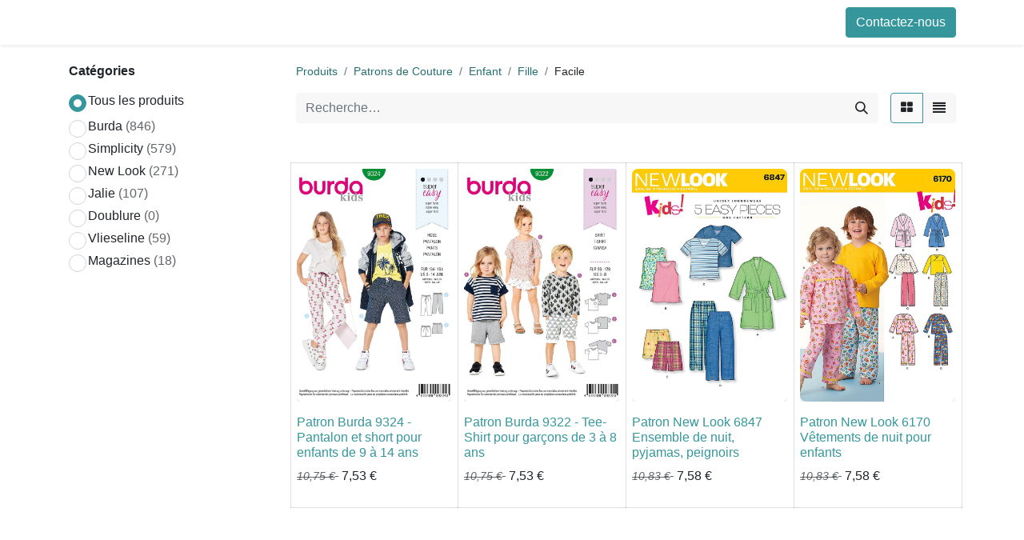

--- FILE ---
content_type: text/html; charset=utf-8
request_url: https://activa-france.com/shop/category/patrons-de-couture-enfant-fille-facile-760?brand=2
body_size: 15460
content:
<!DOCTYPE html>
        
        
        
<html lang="fr-FR" data-website-id="1" data-main-object="product.public.category(760,)" data-add2cart-redirect="1">
    <head>
        <meta charset="utf-8"/>
        <meta http-equiv="X-UA-Compatible" content="IE=edge,chrome=1"/>
        <meta name="viewport" content="width=device-width, initial-scale=1"/>
        <meta name="generator" content="Odoo"/>
            
        <meta property="og:type" content="website"/>
        <meta property="og:title" content="Facile | activa-france"/>
        <meta property="og:site_name" content="activa-france"/>
        <meta property="og:url" content="http://activa-france.com/shop/category/patrons-de-couture-enfant-fille-facile-760"/>
        <meta property="og:image" content="http://activa-france.com/web/image/website/1/logo?unique=5abe292"/>
            
        <meta name="twitter:card" content="summary_large_image"/>
        <meta name="twitter:title" content="Facile | activa-france"/>
        <meta name="twitter:image" content="http://activa-france.com/web/image/website/1/logo/300x300?unique=5abe292"/>
        
        <link rel="canonical" href="https://activa-france.com/shop/category/patrons-de-couture-enfant-fille-facile-760"/>
        
        <link rel="preconnect" href="https://fonts.gstatic.com/" crossorigin=""/>
        <title>Boutique | activa-france</title>
        <link type="image/x-icon" rel="shortcut icon" href="/web/image/website/1/favicon?unique=5abe292"/>
        <link rel="preload" href="/web/static/src/libs/fontawesome/fonts/fontawesome-webfont.woff2?v=4.7.0" as="font" crossorigin=""/>
        <link type="text/css" rel="stylesheet" href="/web/assets/14315441-7624460/1/web.assets_frontend.min.css" data-asset-bundle="web.assets_frontend" data-asset-version="7624460"/>
        <script id="web.layout.odooscript" type="text/javascript">
            var odoo = {
                csrf_token: "b50441eb19d44c77fd7b1cb98537757b1cd192a6o1800720340",
                debug: "",
            };
        </script>
        <script type="text/javascript">
            odoo.__session_info__ = {"is_admin": false, "is_system": false, "is_website_user": true, "user_id": false, "is_frontend": true, "profile_session": null, "profile_collectors": null, "profile_params": null, "show_effect": false, "bundle_params": {"lang": "en_US", "website_id": 1}, "translationURL": "/website/translations", "cache_hashes": {"translations": "55d26a227c60f7ce047a940bfc4fc7201f7171c5"}, "geoip_country_code": null, "geoip_phone_code": null, "lang_url_code": "fr_FR"};
            if (!/(^|;\s)tz=/.test(document.cookie)) {
                const userTZ = Intl.DateTimeFormat().resolvedOptions().timeZone;
                document.cookie = `tz=${userTZ}; path=/`;
            }
        </script>
        <script defer="defer" type="text/javascript" src="/web/assets/14314574-1e10852/1/web.assets_frontend_minimal.min.js" data-asset-bundle="web.assets_frontend_minimal" data-asset-version="1e10852"></script>
        <script defer="defer" type="text/javascript" data-src="/web/assets/14315444-d0a6abb/1/web.assets_frontend_lazy.min.js" data-asset-bundle="web.assets_frontend_lazy" data-asset-version="d0a6abb"></script>
        
        
    </head>
    <body>
        <div id="wrapwrap" class="   ">
                <header id="top" data-anchor="true" data-name="Header" class="  o_header_fixed">
                    
    <nav data-name="Navbar" class="navbar navbar-expand-lg navbar-light o_colored_level o_cc shadow-sm">
        
            <div id="top_menu_container" class="container justify-content-start justify-content-lg-between">
                
    <span id="o_fake_navbar_brand"></span>
                
                <div id="top_menu_collapse" class="collapse navbar-collapse order-last order-lg-0">
    <ul id="top_menu" role="menu" class="nav navbar-nav o_menu_loading flex-grow-1">
        
                        
    <li role="presentation" class="nav-item">
        <a role="menuitem" href="/" class="nav-link ">
            <span>Accueil</span>
        </a>
    </li>
    <li role="presentation" class="nav-item">
        <a role="menuitem" href="/shop/" class="nav-link ">
            <span>Boutique</span>
        </a>
    </li>
    <li role="presentation" class="nav-item">
        <a role="menuitem" href="/shop/cart" class="nav-link ">
            <span>Achat Rapide</span>
        </a>
    </li>
    <li role="presentation" class="nav-item">
        <a role="menuitem" href="/contactus" class="nav-link ">
            <span>Contactez-nous</span>
        </a>
    </li>
        
            <li class="nav-item mx-lg-3 divider d-none"></li> 
            <li class="o_wsale_my_cart align-self-md-start  nav-item mx-lg-3">
                <a href="/shop/cart" class="nav-link">
                    <i class="fa fa-shopping-cart"></i>
                    <sup class="my_cart_quantity badge text-bg-primary" data-order-id="">0</sup>
                </a>
            </li>
        
        
            <li class="o_wsale_my_wish d-none nav-item me-lg-3 o_wsale_my_wish_hide_empty">
                <a href="/shop/wishlist" class="nav-link">
                    <i class="fa fa-1x fa-heart"></i>
                    <sup class="my_wish_quantity o_animate_blink badge text-bg-primary">0</sup>
                </a>
            </li>
        
                        
            <li class="nav-item ms-lg-auto o_no_autohide_item">
                <a href="/web/login" class="nav-link fw-bold">Se connecter</a>
            </li>
                        
        
        
                    
    </ul>

                    
                </div>
                
        <div class="oe_structure oe_structure_solo ms-lg-4">
            <section class="s_text_block" data-snippet="s_text_block" data-name="Text">
                <div class="container">
                    <a href="/contactus" class="btn btn-primary btn_cta">Contactez-nous</a>
                </div>
            </section>
        </div>
                
    <button type="button" data-bs-toggle="collapse" data-bs-target="#top_menu_collapse" class="navbar-toggler ms-auto">
        <span class="navbar-toggler-icon o_not_editable"></span>
    </button>
            </div>
        
    </nav>
    
        </header>
                <main>
                    

            

            





            <div id="wrap" class="js_sale o_wsale_products_page">
                <div class="oe_structure oe_empty oe_structure_not_nearest" id="oe_structure_website_sale_products_1"></div>
                <div class="container oe_website_sale pt-2">
                    <div class="row o_wsale_products_main_row align-items-start flex-nowrap">
                        <aside id="products_grid_before" class="d-lg-block position-sticky col-3 px-3 clearfix">
                    <div class="o_wsale_products_grid_before_rail vh-100 pe-lg-2 pb-lg-5 overflow-y-scroll">
                        <div class="products_categories mb-3">
            <h6 class="mb-3">
                <b>Catégories</b>
            </h6>
            <div>
                <ul class="nav d-flex flex-column my-2">
                    <li class="nav-item mb-1">
                        <div class="form-check d-inline-block" data-link-href="/shop?category=760">
                            <input type="radio" class="form-check-input o_not_editable" name="ata_magazines_radios_all" checked="true"/>
                            <label class="form-check-label">Tous les produits</label>
                        </div>
                    </li>
                        <div class="form-check d-inline-block" data-link-href="/shop/magazine/burda-1?category=760">
                            <input type="radio" class="form-check-input" id="1" value="1"/>
                            <label class="form-check-label d-flex align-items-center" for="1">
                                <span class="me-1">Burda</span>
                                <span class="text-muted">(846)</span>
                            </label>
                        </div>
                        <div class="form-check d-inline-block" data-link-href="/shop/magazine/simplicity-2?category=760">
                            <input type="radio" class="form-check-input" id="2" value="2"/>
                            <label class="form-check-label d-flex align-items-center" for="2">
                                <span class="me-1">Simplicity</span>
                                <span class="text-muted">(579)</span>
                            </label>
                        </div>
                        <div class="form-check d-inline-block" data-link-href="/shop/magazine/new-look-3?category=760">
                            <input type="radio" class="form-check-input" id="3" value="3"/>
                            <label class="form-check-label d-flex align-items-center" for="3">
                                <span class="me-1">New Look</span>
                                <span class="text-muted">(271)</span>
                            </label>
                        </div>
                        <div class="form-check d-inline-block" data-link-href="/shop/magazine/jalie-4?category=760">
                            <input type="radio" class="form-check-input" id="4" value="4"/>
                            <label class="form-check-label d-flex align-items-center" for="4">
                                <span class="me-1">Jalie</span>
                                <span class="text-muted">(107)</span>
                            </label>
                        </div>
                        <div class="form-check d-inline-block" data-link-href="/shop/magazine/doublure-5?category=760">
                            <input type="radio" class="form-check-input" id="5" value="5"/>
                            <label class="form-check-label d-flex align-items-center" for="5">
                                <span class="me-1">Doublure</span>
                                <span class="text-muted">(0)</span>
                            </label>
                        </div>
                        <div class="form-check d-inline-block" data-link-href="/shop/magazine/vlieseline-6?category=760">
                            <input type="radio" class="form-check-input" id="6" value="6"/>
                            <label class="form-check-label d-flex align-items-center" for="6">
                                <span class="me-1">Vlieseline</span>
                                <span class="text-muted">(59)</span>
                            </label>
                        </div>
                        <div class="form-check d-inline-block" data-link-href="/shop/magazine/magazines-7?category=760">
                            <input type="radio" class="form-check-input" id="7" value="7"/>
                            <label class="form-check-label d-flex align-items-center" for="7">
                                <span class="me-1">Magazines</span>
                                <span class="text-muted">(18)</span>
                            </label>
                        </div>
                </ul>
            </div>
                        </div>
                        <div class="products_attributes_filters"></div>
                    </div>
                </aside>
            <div id="products_grid" class=" col-lg-9">
        <ol class="breadcrumb d-none d-lg-flex w-100 p-0 small">
            <li class="breadcrumb-item">
                <a href="/shop">Produits</a>
            </li>
                <li class="breadcrumb-item">
                    <a href="/shop/category/patrons-de-couture-539">Patrons de Couture</a>
                </li>
                <li class="breadcrumb-item">
                    <a href="/shop/category/patrons-de-couture-enfant-605">Enfant</a>
                </li>
                <li class="breadcrumb-item">
                    <a href="/shop/category/patrons-de-couture-enfant-fille-713">Fille</a>
                </li>
                <li class="breadcrumb-item">
                    <span class="d-inline-block">Facile</span>
                </li>
        </ol>
                            <div class="products_header btn-toolbar flex-nowrap align-items-center justify-content-between mb-3">
    <form method="get" class="o_searchbar_form o_wait_lazy_js s_searchbar_input o_wsale_products_searchbar_form me-auto flex-grow-1 d-lg-inline d-none" action="/shop/category/patrons-de-couture-enfant-fille-facile-760?category=760" data-snippet="s_searchbar_input">
            <div role="search" class="input-group ">
        <input type="search" name="search" class="search-query form-control oe_search_box border-0 text-bg-light" placeholder="Recherche…" value="" data-search-type="products" data-limit="5" data-display-image="true" data-display-description="true" data-display-extra-link="true" data-display-detail="true" data-order-by="name asc"/>
        <button type="submit" aria-label="Rechercher" title="Rechercher" class="btn oe_search_button btn btn-light">
            <i class="oi oi-search"></i>
        </button>
    </div>

            <input name="order" type="hidden" class="o_search_order_by" value="name asc"/>
            
        
        </form>

                                
        <div class="o_pricelist_dropdown dropdown d-none">

            <a role="button" href="#" data-bs-toggle="dropdown" class="dropdown-toggle btn btn-light">
                Liste Prix Professionnels
            </a>
            <div class="dropdown-menu" role="menu">
            </div>
        </div>


                                <div class="d-flex align-items-center d-lg-none me-auto">

                                    <a class="btn btn-light me-2" href="/shop/category/patrons-de-couture-enfant-fille-713">
                                        <i class="fa fa-angle-left"></i>
                                    </a>
                                    <h4 class="mb-0 me-auto">Facile</h4>
                                </div>

        <div class="o_wsale_apply_layout btn-group ms-3 d-flex ms-3" data-active-classes="border-primary">
            <input type="radio" class="btn-check" name="wsale_products_layout" id="o_wsale_apply_grid" value="grid" checked="checked"/>
            <label title="Grille" for="o_wsale_apply_grid" class="btn btn-light border-primary o_wsale_apply_grid">
                <i class="fa fa-th-large"></i>
            </label>
            <input type="radio" class="btn-check" name="wsale_products_layout" id="o_wsale_apply_list" value="list"/>
            <label title="Liste" for="o_wsale_apply_list" class="btn btn-light  o_wsale_apply_list">
                <i class="oi oi-view-list"></i>
            </label>
        </div>

                                <button data-bs-toggle="offcanvas" data-bs-target="#o_wsale_offcanvas" class="btn btn-light position-relative ms-3 d-lg-none">
                                    <i class="fa fa-sliders"></i>
                                </button>
                            </div>



                                <div class="mb16" id="category_header" data-editor-message="Faites glisser des blocs ici pour personnaliser l&#39;en-tête pour &#34;Facile&#34; catégorie."><p><br></p></div>

                            <div class="o_wsale_products_grid_table_wrapper pt-3 pt-lg-0">
                                <table class="table table-borderless h-100 m-0 o_wsale_design_cards o_wsale_design_thumbs o_wsale_design_grid o_wsale_context_thumb_cover o_wsale_context_thumb_2_3" data-ppg="20" data-ppr="4" data-default-sort="website_sequence asc" data-name="Grille">
                                    <colgroup>
                                        
                                        <col/><col/><col/><col/>
                                    </colgroup>
                                    <tbody>
                                        <tr>
                                                    
                                                    <td class="oe_product" data-name="Produit">
                                                        <div class="o_wsale_product_grid_wrapper position-relative h-100 o_wsale_product_grid_wrapper_1_1">
        <form action="/shop/cart/update" method="post" class="oe_product_cart h-100 d-flex" itemscope="itemscope" itemtype="http://schema.org/Product" data-publish="on">


            <div class="oe_product_image position-relative h-100 flex-grow-0 overflow-hidden">
                <input type="hidden" name="csrf_token" value="7f95bb8c8c45abad21e876e6f169b4974f9ebe68o1800720339"/>
                <a class="oe_product_image_link d-block h-100 position-relative" itemprop="url" contenteditable="false" href="/shop/b9324-patron-burda-9324-pantalon-et-short-pour-enfants-de-9-a-14-ans-142061?category=760">
                    <span class="oe_product_image_img_wrapper d-flex h-100 justify-content-center align-items-center position-absolute"><img src="/web/image/product.template/142061/image_512/%5BB9324%5D%20Patron%20Burda%209324%20-%20Pantalon%20et%20short%20pour%20enfants%20de%209%20%C3%A0%2014%20ans%20?unique=f7c0353" itemprop="image" class="img img-fluid h-100 w-100 position-absolute" alt="[B9324] Patron Burda 9324 - Pantalon et short pour enfants de 9 à 14 ans " loading="lazy"/></span>

                    <span class="o_ribbon o_not_editable " style=""></span>
                </a>
            </div>
            <div class="o_wsale_product_information position-relative d-flex flex-column flex-grow-1 flex-shrink-1">
                <div class="o_wsale_product_information_text flex-grow-1">
                    <h6 class="o_wsale_products_item_title mb-2">
                        <a class="text-primary text-decoration-none" itemprop="name" href="/shop/b9324-patron-burda-9324-pantalon-et-short-pour-enfants-de-9-a-14-ans-142061?category=760" content="Patron Burda 9324 - Pantalon et short pour enfants de 9 à 14 ans ">Patron Burda 9324 - Pantalon et short pour enfants de 9 à 14 ans </a>
                    </h6>
                </div>
                <div class="o_wsale_product_sub d-flex justify-content-between align-items-end pb-1">
                    <div class="o_wsale_product_btn">
            <input name="product_id" type="hidden" value="57397"/>
                <a href="#" role="button" class="btn btn-primary a-submit" aria-label="Panier" title="Panier">
                    <span class="fa fa-shopping-cart"></span>
                </a>
            
                <button type="button" role="button" class="btn btn-outline-primary bg-white o_add_wishlist" title="Ajouter à la liste de souhaits" data-action="o_wishlist" data-product-template-id="142061" data-product-product-id="57397"><span class="fa fa-heart" role="img" aria-label="Ajouter à la liste de souhaits"></span></button>
            </div>
                    <div class="product_price" itemprop="offers" itemscope="itemscope" itemtype="http://schema.org/Offer">
                            <del style="white-space: nowrap;" class="text-muted me-1 h6 mb-0">
                                <em class="small" data-oe-type="monetary" data-oe-expression="template_price_vals[&#39;base_price&#39;]"><span class="oe_currency_value">10,75</span> €</em>
                            </del>
                        <span class="h6 mb-0" data-oe-type="monetary" data-oe-expression="template_price_vals[&#39;price_reduce&#39;]"><span class="oe_currency_value">7,53</span> €</span>
                        <span itemprop="price" style="display:none;">7.53</span>
                        <span itemprop="priceCurrency" style="display:none;">EUR</span>
                    </div>
                </div>
            </div>
        </form>
                                                        </div>
                                                    </td>
                                                    
                                                    <td class="oe_product" data-name="Produit">
                                                        <div class="o_wsale_product_grid_wrapper position-relative h-100 o_wsale_product_grid_wrapper_1_1">
        <form action="/shop/cart/update" method="post" class="oe_product_cart h-100 d-flex" itemscope="itemscope" itemtype="http://schema.org/Product" data-publish="on">


            <div class="oe_product_image position-relative h-100 flex-grow-0 overflow-hidden">
                <input type="hidden" name="csrf_token" value="7f95bb8c8c45abad21e876e6f169b4974f9ebe68o1800720339"/>
                <a class="oe_product_image_link d-block h-100 position-relative" itemprop="url" contenteditable="false" href="/shop/b9322-patron-burda-9322-tee-shirt-pour-garcons-de-3-a-8-ans-142059?category=760">
                    <span class="oe_product_image_img_wrapper d-flex h-100 justify-content-center align-items-center position-absolute"><img src="/web/image/product.template/142059/image_512/%5BB9322%5D%20Patron%20Burda%209322%20-%20Tee-Shirt%20pour%20gar%C3%A7ons%20de%203%20%C3%A0%208%20ans?unique=f7c0353" itemprop="image" class="img img-fluid h-100 w-100 position-absolute" alt="[B9322] Patron Burda 9322 - Tee-Shirt pour garçons de 3 à 8 ans" loading="lazy"/></span>

                    <span class="o_ribbon o_not_editable " style=""></span>
                </a>
            </div>
            <div class="o_wsale_product_information position-relative d-flex flex-column flex-grow-1 flex-shrink-1">
                <div class="o_wsale_product_information_text flex-grow-1">
                    <h6 class="o_wsale_products_item_title mb-2">
                        <a class="text-primary text-decoration-none" itemprop="name" href="/shop/b9322-patron-burda-9322-tee-shirt-pour-garcons-de-3-a-8-ans-142059?category=760" content="Patron Burda 9322 - Tee-Shirt pour garçons de 3 à 8 ans">Patron Burda 9322 - Tee-Shirt pour garçons de 3 à 8 ans</a>
                    </h6>
                </div>
                <div class="o_wsale_product_sub d-flex justify-content-between align-items-end pb-1">
                    <div class="o_wsale_product_btn">
            <input name="product_id" type="hidden" value="57395"/>
                <a href="#" role="button" class="btn btn-primary a-submit" aria-label="Panier" title="Panier">
                    <span class="fa fa-shopping-cart"></span>
                </a>
            
                <button type="button" role="button" class="btn btn-outline-primary bg-white o_add_wishlist" title="Ajouter à la liste de souhaits" data-action="o_wishlist" data-product-template-id="142059" data-product-product-id="57395"><span class="fa fa-heart" role="img" aria-label="Ajouter à la liste de souhaits"></span></button>
            </div>
                    <div class="product_price" itemprop="offers" itemscope="itemscope" itemtype="http://schema.org/Offer">
                            <del style="white-space: nowrap;" class="text-muted me-1 h6 mb-0">
                                <em class="small" data-oe-type="monetary" data-oe-expression="template_price_vals[&#39;base_price&#39;]"><span class="oe_currency_value">10,75</span> €</em>
                            </del>
                        <span class="h6 mb-0" data-oe-type="monetary" data-oe-expression="template_price_vals[&#39;price_reduce&#39;]"><span class="oe_currency_value">7,53</span> €</span>
                        <span itemprop="price" style="display:none;">7.53</span>
                        <span itemprop="priceCurrency" style="display:none;">EUR</span>
                    </div>
                </div>
            </div>
        </form>
                                                        </div>
                                                    </td>
                                                    
                                                    <td class="oe_product" data-name="Produit">
                                                        <div class="o_wsale_product_grid_wrapper position-relative h-100 o_wsale_product_grid_wrapper_1_1">
        <form action="/shop/cart/update" method="post" class="oe_product_cart h-100 d-flex" itemscope="itemscope" itemtype="http://schema.org/Product" data-publish="on">


            <div class="oe_product_image position-relative h-100 flex-grow-0 overflow-hidden">
                <input type="hidden" name="csrf_token" value="7f95bb8c8c45abad21e876e6f169b4974f9ebe68o1800720339"/>
                <a class="oe_product_image_link d-block h-100 position-relative" itemprop="url" contenteditable="false" href="/shop/nl6847-patron-new-look-6847-ensemble-de-nuit-pyjamas-peignoirs-34147?category=760">
                    <span class="oe_product_image_img_wrapper d-flex h-100 justify-content-center align-items-center position-absolute"><img src="/web/image/product.template/34147/image_512/%5BNL6847%5D%20Patron%20New%20Look%206847%20Ensemble%20de%20nuit%2C%20pyjamas%2C%20peignoirs?unique=4463e42" itemprop="image" class="img img-fluid h-100 w-100 position-absolute" alt="[NL6847] Patron New Look 6847 Ensemble de nuit, pyjamas, peignoirs" loading="lazy"/></span>

                    <span class="o_ribbon o_not_editable " style=""></span>
                </a>
            </div>
            <div class="o_wsale_product_information position-relative d-flex flex-column flex-grow-1 flex-shrink-1">
                <div class="o_wsale_product_information_text flex-grow-1">
                    <h6 class="o_wsale_products_item_title mb-2">
                        <a class="text-primary text-decoration-none" itemprop="name" href="/shop/nl6847-patron-new-look-6847-ensemble-de-nuit-pyjamas-peignoirs-34147?category=760" content="Patron New Look 6847 Ensemble de nuit, pyjamas, peignoirs">Patron New Look 6847 Ensemble de nuit, pyjamas, peignoirs</a>
                    </h6>
                </div>
                <div class="o_wsale_product_sub d-flex justify-content-between align-items-end pb-1">
                    <div class="o_wsale_product_btn">
            <input name="product_id" type="hidden" value="31298"/>
                <a href="#" role="button" class="btn btn-primary a-submit" aria-label="Panier" title="Panier">
                    <span class="fa fa-shopping-cart"></span>
                </a>
            
                <button type="button" role="button" class="btn btn-outline-primary bg-white o_add_wishlist" title="Ajouter à la liste de souhaits" data-action="o_wishlist" data-product-template-id="34147" data-product-product-id="31298"><span class="fa fa-heart" role="img" aria-label="Ajouter à la liste de souhaits"></span></button>
            </div>
                    <div class="product_price" itemprop="offers" itemscope="itemscope" itemtype="http://schema.org/Offer">
                            <del style="white-space: nowrap;" class="text-muted me-1 h6 mb-0">
                                <em class="small" data-oe-type="monetary" data-oe-expression="template_price_vals[&#39;base_price&#39;]"><span class="oe_currency_value">10,83</span> €</em>
                            </del>
                        <span class="h6 mb-0" data-oe-type="monetary" data-oe-expression="template_price_vals[&#39;price_reduce&#39;]"><span class="oe_currency_value">7,58</span> €</span>
                        <span itemprop="price" style="display:none;">7.58</span>
                        <span itemprop="priceCurrency" style="display:none;">EUR</span>
                    </div>
                </div>
            </div>
        </form>
                                                        </div>
                                                    </td>
                                                    
                                                    <td class="oe_product" data-name="Produit">
                                                        <div class="o_wsale_product_grid_wrapper position-relative h-100 o_wsale_product_grid_wrapper_1_1">
        <form action="/shop/cart/update" method="post" class="oe_product_cart h-100 d-flex" itemscope="itemscope" itemtype="http://schema.org/Product" data-publish="on">


            <div class="oe_product_image position-relative h-100 flex-grow-0 overflow-hidden">
                <input type="hidden" name="csrf_token" value="7f95bb8c8c45abad21e876e6f169b4974f9ebe68o1800720339"/>
                <a class="oe_product_image_link d-block h-100 position-relative" itemprop="url" contenteditable="false" href="/shop/nl6170-patron-new-look-6170-vetements-de-nuit-pour-enfants-34957?category=760">
                    <span class="oe_product_image_img_wrapper d-flex h-100 justify-content-center align-items-center position-absolute"><img src="/web/image/product.template/34957/image_512/%5BNL6170%5D%20Patron%20New%20Look%206170%20V%C3%AAtements%20de%20nuit%20pour%20enfants?unique=f7c0353" itemprop="image" class="img img-fluid h-100 w-100 position-absolute" alt="[NL6170] Patron New Look 6170 Vêtements de nuit pour enfants" loading="lazy"/></span>

                    <span class="o_ribbon o_not_editable " style=""></span>
                </a>
            </div>
            <div class="o_wsale_product_information position-relative d-flex flex-column flex-grow-1 flex-shrink-1">
                <div class="o_wsale_product_information_text flex-grow-1">
                    <h6 class="o_wsale_products_item_title mb-2">
                        <a class="text-primary text-decoration-none" itemprop="name" href="/shop/nl6170-patron-new-look-6170-vetements-de-nuit-pour-enfants-34957?category=760" content="Patron New Look 6170 Vêtements de nuit pour enfants">Patron New Look 6170 Vêtements de nuit pour enfants</a>
                    </h6>
                </div>
                <div class="o_wsale_product_sub d-flex justify-content-between align-items-end pb-1">
                    <div class="o_wsale_product_btn">
            <input name="product_id" type="hidden" value="32108"/>
                <a href="#" role="button" class="btn btn-primary a-submit" aria-label="Panier" title="Panier">
                    <span class="fa fa-shopping-cart"></span>
                </a>
            
                <button type="button" role="button" class="btn btn-outline-primary bg-white o_add_wishlist" title="Ajouter à la liste de souhaits" data-action="o_wishlist" data-product-template-id="34957" data-product-product-id="32108"><span class="fa fa-heart" role="img" aria-label="Ajouter à la liste de souhaits"></span></button>
            </div>
                    <div class="product_price" itemprop="offers" itemscope="itemscope" itemtype="http://schema.org/Offer">
                            <del style="white-space: nowrap;" class="text-muted me-1 h6 mb-0">
                                <em class="small" data-oe-type="monetary" data-oe-expression="template_price_vals[&#39;base_price&#39;]"><span class="oe_currency_value">10,83</span> €</em>
                            </del>
                        <span class="h6 mb-0" data-oe-type="monetary" data-oe-expression="template_price_vals[&#39;price_reduce&#39;]"><span class="oe_currency_value">7,58</span> €</span>
                        <span itemprop="price" style="display:none;">7.58</span>
                        <span itemprop="priceCurrency" style="display:none;">EUR</span>
                    </div>
                </div>
            </div>
        </form>
                                                        </div>
                                                    </td>
                                        </tr>
                                    </tbody>
                                </table>
                            </div>
                            <div class="products_pager d-flex justify-content-center pt-5 pb-3">
                            </div>
                        </div>
                    </div>

        <aside id="o_wsale_offcanvas" class="offcanvas offcanvas-end p-0">

            <div class="offcanvas-body d-lg-none flex-grow-0 overflow-visible">
    <form method="get" class="o_searchbar_form o_wait_lazy_js s_searchbar_input o_wsale_products_searchbar_form me-auto flex-grow-1 " action="/shop/category/patrons-de-couture-enfant-fille-facile-760?category=760" data-snippet="s_searchbar_input">
            <div role="search" class="input-group ">
        <input type="search" name="search" class="search-query form-control oe_search_box border-0 text-bg-light" placeholder="Recherche…" value="" data-search-type="products" data-limit="5" data-display-image="true" data-display-description="true" data-display-extra-link="true" data-display-detail="true" data-order-by="name asc"/>
        <button type="submit" aria-label="Rechercher" title="Rechercher" class="btn oe_search_button btn btn-light">
            <i class="oi oi-search"></i>
        </button>
    </div>

            <input name="order" type="hidden" class="o_search_order_by" value="name asc"/>
            
        
        </form>
            </div>
            <div id="o_wsale_offcanvas_content" class="accordion accordion-flush flex-grow-1 overflow-auto">
                <div class="accordion-item">
                    <h2 id="o_wsale_offcanvas_categories_header" class="accordion-header mb-0">
                        <button class="o_wsale_offcanvas_title accordion-button border-top rounded-0 collapsed" type="button" data-bs-toggle="collapse" data-bs-target="#o_wsale_offcanvas_categories" aria-expanded="false" aria-controls="o_wsale_offcanvas_categories">
                                <b>Catégories</b>
                        </button>
                    </h2>
                    <div id="o_wsale_offcanvas_categories" class="accordion-collapse collapse" aria-labelledby="o_wsale_offcanvas_categories_header">
                        <div class="accordion-body pt-0">
        <h6 class="o_categories_collapse_title mb-3 d-none"><b>Catégories</b></h6>

        <div class="wsale_products_categories_list">
            <ul class="nav d-flex flex-column my-2">
                <li class="nav-item mb-1">
                    <div class="form-check d-inline-block" data-link-href="/shop">
                        <input type="radio" class="form-check-input pe-none o_not_editable" name="wsale_categories_radios_offcanvas"/>
                        <label class="form-check-label fw-normal">Tous les produits</label>
                    </div>
                </li>
        <li class="nav-item mb-1">

        <div class="form-check d-inline-block" data-link-href="/shop/category/patrons-de-couture-539">
            <input type="radio" class="form-check-input pe-none" name="wsale_categories_radios_offcanvas" id="539" value="539"/>
            <label class="form-check-label fw-normal" for="539">Patrons de Couture</label>
        </div>
            <ul class="nav flex-column nav-hierarchy mt-1 ps-3">
        <li class="nav-item mb-1">

        <div class="form-check d-inline-block" data-link-href="/shop/category/patrons-de-couture-femme-540">
            <input type="radio" class="form-check-input pe-none" name="wsale_categories_radios_offcanvas" id="540" value="540"/>
            <label class="form-check-label fw-normal" for="540">Femme</label>
        </div>
            <ul class="nav flex-column nav-hierarchy mt-1 ps-3">
        <li class="nav-item mb-1">

        <div class="form-check d-inline-block" data-link-href="/shop/category/patrons-de-couture-femme-corsages-tops-666">
            <input type="radio" class="form-check-input pe-none" name="wsale_categories_radios_offcanvas" id="666" value="666"/>
            <label class="form-check-label fw-normal" for="666">Corsages &amp; Tops</label>
        </div>
        </li>
        <li class="nav-item mb-1">

        <div class="form-check d-inline-block" data-link-href="/shop/category/patrons-de-couture-femme-chemisiers-blouses-667">
            <input type="radio" class="form-check-input pe-none" name="wsale_categories_radios_offcanvas" id="667" value="667"/>
            <label class="form-check-label fw-normal" for="667">Chemisiers &amp; Blouses</label>
        </div>
        </li>
        <li class="nav-item mb-1">

        <div class="form-check d-inline-block" data-link-href="/shop/category/patrons-de-couture-femme-jupes-668">
            <input type="radio" class="form-check-input pe-none" name="wsale_categories_radios_offcanvas" id="668" value="668"/>
            <label class="form-check-label fw-normal" for="668">Jupes</label>
        </div>
        </li>
        <li class="nav-item mb-1">

        <div class="form-check d-inline-block" data-link-href="/shop/category/patrons-de-couture-femme-robes-669">
            <input type="radio" class="form-check-input pe-none" name="wsale_categories_radios_offcanvas" id="669" value="669"/>
            <label class="form-check-label fw-normal" for="669">Robes</label>
        </div>
        </li>
        <li class="nav-item mb-1">

        <div class="form-check d-inline-block" data-link-href="/shop/category/patrons-de-couture-femme-combinaisons-670">
            <input type="radio" class="form-check-input pe-none" name="wsale_categories_radios_offcanvas" id="670" value="670"/>
            <label class="form-check-label fw-normal" for="670">Combinaisons</label>
        </div>
        </li>
        <li class="nav-item mb-1">

        <div class="form-check d-inline-block" data-link-href="/shop/category/patrons-de-couture-femme-pantalons-671">
            <input type="radio" class="form-check-input pe-none" name="wsale_categories_radios_offcanvas" id="671" value="671"/>
            <label class="form-check-label fw-normal" for="671">Pantalons</label>
        </div>
        </li>
        <li class="nav-item mb-1">

        <div class="form-check d-inline-block" data-link-href="/shop/category/patrons-de-couture-femme-shorts-672">
            <input type="radio" class="form-check-input pe-none" name="wsale_categories_radios_offcanvas" id="672" value="672"/>
            <label class="form-check-label fw-normal" for="672">Shorts</label>
        </div>
        </li>
        <li class="nav-item mb-1">

        <div class="form-check d-inline-block" data-link-href="/shop/category/patrons-de-couture-femme-pull-gilet-3053">
            <input type="radio" class="form-check-input pe-none" name="wsale_categories_radios_offcanvas" id="3053" value="3053"/>
            <label class="form-check-label fw-normal" for="3053">Pull &amp; gilet</label>
        </div>
        </li>
        <li class="nav-item mb-1">

        <div class="form-check d-inline-block" data-link-href="/shop/category/patrons-de-couture-femme-ensembles-tailleurs-coordonnes-673">
            <input type="radio" class="form-check-input pe-none" name="wsale_categories_radios_offcanvas" id="673" value="673"/>
            <label class="form-check-label fw-normal" for="673">Ensembles Tailleurs &amp; Coordonnés</label>
        </div>
        </li>
        <li class="nav-item mb-1">

        <div class="form-check d-inline-block" data-link-href="/shop/category/patrons-de-couture-femme-vestes-manteaux-674">
            <input type="radio" class="form-check-input pe-none" name="wsale_categories_radios_offcanvas" id="674" value="674"/>
            <label class="form-check-label fw-normal" for="674">Vestes &amp; Manteaux</label>
        </div>
        </li>
        <li class="nav-item mb-1">

        <div class="form-check d-inline-block" data-link-href="/shop/category/patrons-de-couture-femme-grandes-tailles-675">
            <input type="radio" class="form-check-input pe-none" name="wsale_categories_radios_offcanvas" id="675" value="675"/>
            <label class="form-check-label fw-normal" for="675">Grandes tailles</label>
        </div>
        </li>
        <li class="nav-item mb-1">

        <div class="form-check d-inline-block" data-link-href="/shop/category/patrons-de-couture-femme-tailles-courtes-676">
            <input type="radio" class="form-check-input pe-none" name="wsale_categories_radios_offcanvas" id="676" value="676"/>
            <label class="form-check-label fw-normal" for="676">Tailles courtes</label>
        </div>
        </li>
        <li class="nav-item mb-1">

        <div class="form-check d-inline-block" data-link-href="/shop/category/patrons-de-couture-femme-lingerie-677">
            <input type="radio" class="form-check-input pe-none" name="wsale_categories_radios_offcanvas" id="677" value="677"/>
            <label class="form-check-label fw-normal" for="677">Lingerie</label>
        </div>
        </li>
        <li class="nav-item mb-1">

        <div class="form-check d-inline-block" data-link-href="/shop/category/patrons-de-couture-femme-maternite-678">
            <input type="radio" class="form-check-input pe-none" name="wsale_categories_radios_offcanvas" id="678" value="678"/>
            <label class="form-check-label fw-normal" for="678">Maternité</label>
        </div>
        </li>
        <li class="nav-item mb-1">

        <div class="form-check d-inline-block" data-link-href="/shop/category/patrons-de-couture-femme-sportswear-679">
            <input type="radio" class="form-check-input pe-none" name="wsale_categories_radios_offcanvas" id="679" value="679"/>
            <label class="form-check-label fw-normal" for="679">Sportswear</label>
        </div>
        </li>
        <li class="nav-item mb-1">

        <div class="form-check d-inline-block" data-link-href="/shop/category/patrons-de-couture-femme-vetements-de-nuit-680">
            <input type="radio" class="form-check-input pe-none" name="wsale_categories_radios_offcanvas" id="680" value="680"/>
            <label class="form-check-label fw-normal" for="680">Vêtements de nuit</label>
        </div>
        </li>
        <li class="nav-item mb-1">

        <div class="form-check d-inline-block" data-link-href="/shop/category/patrons-de-couture-femme-mariage-fete-occasion-681">
            <input type="radio" class="form-check-input pe-none" name="wsale_categories_radios_offcanvas" id="681" value="681"/>
            <label class="form-check-label fw-normal" for="681">Mariage Fête &amp; Occasion</label>
        </div>
        </li>
        <li class="nav-item mb-1">

        <div class="form-check d-inline-block" data-link-href="/shop/category/patrons-de-couture-femme-vintage-682">
            <input type="radio" class="form-check-input pe-none" name="wsale_categories_radios_offcanvas" id="682" value="682"/>
            <label class="form-check-label fw-normal" for="682">Vintage</label>
        </div>
        </li>
        <li class="nav-item mb-1">

        <div class="form-check d-inline-block" data-link-href="/shop/category/patrons-de-couture-femme-bijoux-accessoires-683">
            <input type="radio" class="form-check-input pe-none" name="wsale_categories_radios_offcanvas" id="683" value="683"/>
            <label class="form-check-label fw-normal" for="683">Bijoux &amp; Accessoires</label>
        </div>
        </li>
        <li class="nav-item mb-1">

        <div class="form-check d-inline-block" data-link-href="/shop/category/patrons-de-couture-femme-facile-684">
            <input type="radio" class="form-check-input pe-none" name="wsale_categories_radios_offcanvas" id="684" value="684"/>
            <label class="form-check-label fw-normal" for="684">Facile</label>
        </div>
        </li>
            </ul>
        </li>
        <li class="nav-item mb-1">

        <div class="form-check d-inline-block" data-link-href="/shop/category/patrons-de-couture-enfant-605">
            <input type="radio" class="form-check-input pe-none" name="wsale_categories_radios_offcanvas" id="605" value="605"/>
            <label class="form-check-label fw-normal" for="605">Enfant</label>
        </div>
            <ul class="nav flex-column nav-hierarchy mt-1 ps-3">
        <li class="nav-item mb-1">

        <div class="form-check d-inline-block" data-link-href="/shop/category/patrons-de-couture-enfant-fille-713">
            <input type="radio" class="form-check-input pe-none" name="wsale_categories_radios_offcanvas" id="713" value="713"/>
            <label class="form-check-label fw-normal" for="713">Fille</label>
        </div>
            <ul class="nav flex-column nav-hierarchy mt-1 ps-3">
        <li class="nav-item mb-1">

        <div class="form-check d-inline-block" data-link-href="/shop/category/patrons-de-couture-enfant-fille-robes-756">
            <input type="radio" class="form-check-input pe-none" name="wsale_categories_radios_offcanvas" id="756" value="756"/>
            <label class="form-check-label fw-normal" for="756">Robes</label>
        </div>
        </li>
        <li class="nav-item mb-1">

        <div class="form-check d-inline-block" data-link-href="/shop/category/patrons-de-couture-enfant-fille-combinaisons-3060">
            <input type="radio" class="form-check-input pe-none" name="wsale_categories_radios_offcanvas" id="3060" value="3060"/>
            <label class="form-check-label fw-normal" for="3060">Combinaisons</label>
        </div>
        </li>
        <li class="nav-item mb-1">

        <div class="form-check d-inline-block" data-link-href="/shop/category/patrons-de-couture-enfant-fille-jupes-787">
            <input type="radio" class="form-check-input pe-none" name="wsale_categories_radios_offcanvas" id="787" value="787"/>
            <label class="form-check-label fw-normal" for="787">Jupes</label>
        </div>
        </li>
        <li class="nav-item mb-1">

        <div class="form-check d-inline-block" data-link-href="/shop/category/patrons-de-couture-enfant-fille-top-t-shirts-757">
            <input type="radio" class="form-check-input pe-none" name="wsale_categories_radios_offcanvas" id="757" value="757"/>
            <label class="form-check-label fw-normal" for="757">Top &amp; T-shirts</label>
        </div>
        </li>
        <li class="nav-item mb-1">

        <div class="form-check d-inline-block" data-link-href="/shop/category/patrons-de-couture-enfant-fille-pantalons-shorts-758">
            <input type="radio" class="form-check-input pe-none" name="wsale_categories_radios_offcanvas" id="758" value="758"/>
            <label class="form-check-label fw-normal" for="758">Pantalons &amp; Shorts</label>
        </div>
        </li>
        <li class="nav-item mb-1">

        <div class="form-check d-inline-block" data-link-href="/shop/category/patrons-de-couture-enfant-fille-vestes-manteaux-784">
            <input type="radio" class="form-check-input pe-none" name="wsale_categories_radios_offcanvas" id="784" value="784"/>
            <label class="form-check-label fw-normal" for="784">Vestes &amp; Manteaux</label>
        </div>
        </li>
        <li class="nav-item mb-1">

        <div class="form-check d-inline-block" data-link-href="/shop/category/patrons-de-couture-enfant-fille-vetements-de-nuit-759">
            <input type="radio" class="form-check-input pe-none" name="wsale_categories_radios_offcanvas" id="759" value="759"/>
            <label class="form-check-label fw-normal" for="759">Vêtements de nuit</label>
        </div>
        </li>
        <li class="nav-item mb-1">

        <div class="form-check d-inline-block" data-link-href="/shop/category/patrons-de-couture-enfant-fille-facile-760">
            <input type="radio" class="form-check-input pe-none" name="wsale_categories_radios_offcanvas" id="760" value="760" checked="true"/>
            <label class="form-check-label fw-normal" for="760">Facile</label>
        </div>
        </li>
        <li class="nav-item mb-1">

        <div class="form-check d-inline-block" data-link-href="/shop/category/patrons-de-couture-enfant-fille-accessoires-791">
            <input type="radio" class="form-check-input pe-none" name="wsale_categories_radios_offcanvas" id="791" value="791"/>
            <label class="form-check-label fw-normal" for="791">Accessoires</label>
        </div>
        </li>
        <li class="nav-item mb-1">

        <div class="form-check d-inline-block" data-link-href="/shop/category/patrons-de-couture-enfant-fille-fetes-occasions-788">
            <input type="radio" class="form-check-input pe-none" name="wsale_categories_radios_offcanvas" id="788" value="788"/>
            <label class="form-check-label fw-normal" for="788">Fêtes &amp; Occasions</label>
        </div>
        </li>
            </ul>
        </li>
        <li class="nav-item mb-1">

        <div class="form-check d-inline-block" data-link-href="/shop/category/patrons-de-couture-enfant-garcon-714">
            <input type="radio" class="form-check-input pe-none" name="wsale_categories_radios_offcanvas" id="714" value="714"/>
            <label class="form-check-label fw-normal" for="714">Garçon</label>
        </div>
            <ul class="nav flex-column nav-hierarchy mt-1 ps-3">
        <li class="nav-item mb-1">

        <div class="form-check d-inline-block" data-link-href="/shop/category/patrons-de-couture-enfant-garcon-top-t-shirts-773">
            <input type="radio" class="form-check-input pe-none" name="wsale_categories_radios_offcanvas" id="773" value="773"/>
            <label class="form-check-label fw-normal" for="773">Top &amp; T-shirts</label>
        </div>
        </li>
        <li class="nav-item mb-1">

        <div class="form-check d-inline-block" data-link-href="/shop/category/patrons-de-couture-enfant-garcon-pantalons-shorts-774">
            <input type="radio" class="form-check-input pe-none" name="wsale_categories_radios_offcanvas" id="774" value="774"/>
            <label class="form-check-label fw-normal" for="774">Pantalons &amp; Shorts</label>
        </div>
        </li>
        <li class="nav-item mb-1">

        <div class="form-check d-inline-block" data-link-href="/shop/category/patrons-de-couture-enfant-garcon-vestes-manteaux-785">
            <input type="radio" class="form-check-input pe-none" name="wsale_categories_radios_offcanvas" id="785" value="785"/>
            <label class="form-check-label fw-normal" for="785">Vestes &amp; Manteaux</label>
        </div>
        </li>
        <li class="nav-item mb-1">

        <div class="form-check d-inline-block" data-link-href="/shop/category/patrons-de-couture-enfant-garcon-vetements-de-nuit-775">
            <input type="radio" class="form-check-input pe-none" name="wsale_categories_radios_offcanvas" id="775" value="775"/>
            <label class="form-check-label fw-normal" for="775">Vêtements de nuit</label>
        </div>
        </li>
        <li class="nav-item mb-1">

        <div class="form-check d-inline-block" data-link-href="/shop/category/patrons-de-couture-enfant-garcon-facile-776">
            <input type="radio" class="form-check-input pe-none" name="wsale_categories_radios_offcanvas" id="776" value="776"/>
            <label class="form-check-label fw-normal" for="776">Facile</label>
        </div>
        </li>
        <li class="nav-item mb-1">

        <div class="form-check d-inline-block" data-link-href="/shop/category/patrons-de-couture-enfant-garcon-accessoires-792">
            <input type="radio" class="form-check-input pe-none" name="wsale_categories_radios_offcanvas" id="792" value="792"/>
            <label class="form-check-label fw-normal" for="792">Accessoires</label>
        </div>
        </li>
        <li class="nav-item mb-1">

        <div class="form-check d-inline-block" data-link-href="/shop/category/patrons-de-couture-enfant-garcon-fetes-occasions-789">
            <input type="radio" class="form-check-input pe-none" name="wsale_categories_radios_offcanvas" id="789" value="789"/>
            <label class="form-check-label fw-normal" for="789">Fêtes &amp; Occasions</label>
        </div>
        </li>
            </ul>
        </li>
        <li class="nav-item mb-1">

        <div class="form-check d-inline-block" data-link-href="/shop/category/patrons-de-couture-enfant-bebe-715">
            <input type="radio" class="form-check-input pe-none" name="wsale_categories_radios_offcanvas" id="715" value="715"/>
            <label class="form-check-label fw-normal" for="715">Bébé</label>
        </div>
            <ul class="nav flex-column nav-hierarchy mt-1 ps-3">
        <li class="nav-item mb-1">

        <div class="form-check d-inline-block" data-link-href="/shop/category/patrons-de-couture-enfant-bebe-bebe-fille-798">
            <input type="radio" class="form-check-input pe-none" name="wsale_categories_radios_offcanvas" id="798" value="798"/>
            <label class="form-check-label fw-normal" for="798">Bébé fille</label>
        </div>
        </li>
        <li class="nav-item mb-1">

        <div class="form-check d-inline-block" data-link-href="/shop/category/patrons-de-couture-enfant-bebe-bebe-garcon-799">
            <input type="radio" class="form-check-input pe-none" name="wsale_categories_radios_offcanvas" id="799" value="799"/>
            <label class="form-check-label fw-normal" for="799">Bébé garçon</label>
        </div>
        </li>
        <li class="nav-item mb-1">

        <div class="form-check d-inline-block" data-link-href="/shop/category/patrons-de-couture-enfant-bebe-pyjamas-turbulettes-786">
            <input type="radio" class="form-check-input pe-none" name="wsale_categories_radios_offcanvas" id="786" value="786"/>
            <label class="form-check-label fw-normal" for="786">Pyjamas &amp; Turbulettes</label>
        </div>
        </li>
        <li class="nav-item mb-1">

        <div class="form-check d-inline-block" data-link-href="/shop/category/patrons-de-couture-enfant-bebe-accessoires-780">
            <input type="radio" class="form-check-input pe-none" name="wsale_categories_radios_offcanvas" id="780" value="780"/>
            <label class="form-check-label fw-normal" for="780">Accessoires</label>
        </div>
        </li>
        <li class="nav-item mb-1">

        <div class="form-check d-inline-block" data-link-href="/shop/category/patrons-de-couture-enfant-bebe-doudous-peluches-781">
            <input type="radio" class="form-check-input pe-none" name="wsale_categories_radios_offcanvas" id="781" value="781"/>
            <label class="form-check-label fw-normal" for="781">Doudous &amp; Peluches</label>
        </div>
        </li>
        <li class="nav-item mb-1">

        <div class="form-check d-inline-block" data-link-href="/shop/category/patrons-de-couture-enfant-bebe-fetes-occasions-790">
            <input type="radio" class="form-check-input pe-none" name="wsale_categories_radios_offcanvas" id="790" value="790"/>
            <label class="form-check-label fw-normal" for="790">Fêtes &amp; Occasions</label>
        </div>
        </li>
        <li class="nav-item mb-1">

        <div class="form-check d-inline-block" data-link-href="/shop/category/patrons-de-couture-enfant-bebe-facile-782">
            <input type="radio" class="form-check-input pe-none" name="wsale_categories_radios_offcanvas" id="782" value="782"/>
            <label class="form-check-label fw-normal" for="782">Facile</label>
        </div>
        </li>
            </ul>
        </li>
        <li class="nav-item mb-1">

        <div class="form-check d-inline-block" data-link-href="/shop/category/patrons-de-couture-enfant-accessoires-794">
            <input type="radio" class="form-check-input pe-none" name="wsale_categories_radios_offcanvas" id="794" value="794"/>
            <label class="form-check-label fw-normal" for="794">Accessoires</label>
        </div>
        </li>
            </ul>
        </li>
        <li class="nav-item mb-1">

        <div class="form-check d-inline-block" data-link-href="/shop/category/patrons-de-couture-young-ados-606">
            <input type="radio" class="form-check-input pe-none" name="wsale_categories_radios_offcanvas" id="606" value="606"/>
            <label class="form-check-label fw-normal" for="606">Young - Ados</label>
        </div>
            <ul class="nav flex-column nav-hierarchy mt-1 ps-3">
        <li class="nav-item mb-1">

        <div class="form-check d-inline-block" data-link-href="/shop/category/patrons-de-couture-young-ados-filles-3184">
            <input type="radio" class="form-check-input pe-none" name="wsale_categories_radios_offcanvas" id="3184" value="3184"/>
            <label class="form-check-label fw-normal" for="3184">Filles</label>
        </div>
        </li>
        <li class="nav-item mb-1">

        <div class="form-check d-inline-block" data-link-href="/shop/category/patrons-de-couture-young-ados-tops-tuniques-783">
            <input type="radio" class="form-check-input pe-none" name="wsale_categories_radios_offcanvas" id="783" value="783"/>
            <label class="form-check-label fw-normal" for="783">Tops &amp; Tuniques</label>
        </div>
        </li>
        <li class="nav-item mb-1">

        <div class="form-check d-inline-block" data-link-href="/shop/category/patrons-de-couture-young-ados-robes-jupes-716">
            <input type="radio" class="form-check-input pe-none" name="wsale_categories_radios_offcanvas" id="716" value="716"/>
            <label class="form-check-label fw-normal" for="716">Robes &amp; Jupes</label>
        </div>
        </li>
        <li class="nav-item mb-1">

        <div class="form-check d-inline-block" data-link-href="/shop/category/patrons-de-couture-young-ados-pantalons-combinaisons-717">
            <input type="radio" class="form-check-input pe-none" name="wsale_categories_radios_offcanvas" id="717" value="717"/>
            <label class="form-check-label fw-normal" for="717">Pantalons &amp; Combinaisons</label>
        </div>
        </li>
        <li class="nav-item mb-1">

        <div class="form-check d-inline-block" data-link-href="/shop/category/patrons-de-couture-young-ados-vestes-manteaux-718">
            <input type="radio" class="form-check-input pe-none" name="wsale_categories_radios_offcanvas" id="718" value="718"/>
            <label class="form-check-label fw-normal" for="718">Vestes &amp; Manteaux</label>
        </div>
        </li>
        <li class="nav-item mb-1">

        <div class="form-check d-inline-block" data-link-href="/shop/category/patrons-de-couture-young-ados-garcons-719">
            <input type="radio" class="form-check-input pe-none" name="wsale_categories_radios_offcanvas" id="719" value="719"/>
            <label class="form-check-label fw-normal" for="719">Garçons</label>
        </div>
        </li>
        <li class="nav-item mb-1">

        <div class="form-check d-inline-block" data-link-href="/shop/category/patrons-de-couture-young-ados-facile-720">
            <input type="radio" class="form-check-input pe-none" name="wsale_categories_radios_offcanvas" id="720" value="720"/>
            <label class="form-check-label fw-normal" for="720">Facile</label>
        </div>
        </li>
            </ul>
        </li>
        <li class="nav-item mb-1">

        <div class="form-check d-inline-block" data-link-href="/shop/category/patrons-de-couture-homme-604">
            <input type="radio" class="form-check-input pe-none" name="wsale_categories_radios_offcanvas" id="604" value="604"/>
            <label class="form-check-label fw-normal" for="604">Homme</label>
        </div>
            <ul class="nav flex-column nav-hierarchy mt-1 ps-3">
        <li class="nav-item mb-1">

        <div class="form-check d-inline-block" data-link-href="/shop/category/patrons-de-couture-homme-t-shirts-tops-721">
            <input type="radio" class="form-check-input pe-none" name="wsale_categories_radios_offcanvas" id="721" value="721"/>
            <label class="form-check-label fw-normal" for="721">T-shirts &amp; Tops</label>
        </div>
        </li>
        <li class="nav-item mb-1">

        <div class="form-check d-inline-block" data-link-href="/shop/category/patrons-de-couture-homme-pantalons-shorts-722">
            <input type="radio" class="form-check-input pe-none" name="wsale_categories_radios_offcanvas" id="722" value="722"/>
            <label class="form-check-label fw-normal" for="722">Pantalons &amp; Shorts</label>
        </div>
        </li>
        <li class="nav-item mb-1">

        <div class="form-check d-inline-block" data-link-href="/shop/category/patrons-de-couture-homme-vetements-de-nuit-723">
            <input type="radio" class="form-check-input pe-none" name="wsale_categories_radios_offcanvas" id="723" value="723"/>
            <label class="form-check-label fw-normal" for="723">Vêtements de nuit</label>
        </div>
        </li>
        <li class="nav-item mb-1">

        <div class="form-check d-inline-block" data-link-href="/shop/category/patrons-de-couture-homme-vestes-manteaux-725">
            <input type="radio" class="form-check-input pe-none" name="wsale_categories_radios_offcanvas" id="725" value="725"/>
            <label class="form-check-label fw-normal" for="725">Vestes &amp; Manteaux</label>
        </div>
        </li>
        <li class="nav-item mb-1">

        <div class="form-check d-inline-block" data-link-href="/shop/category/patrons-de-couture-homme-facile-726">
            <input type="radio" class="form-check-input pe-none" name="wsale_categories_radios_offcanvas" id="726" value="726"/>
            <label class="form-check-label fw-normal" for="726">Facile</label>
        </div>
        </li>
        <li class="nav-item mb-1">

        <div class="form-check d-inline-block" data-link-href="/shop/category/patrons-de-couture-homme-accessoires-3043">
            <input type="radio" class="form-check-input pe-none" name="wsale_categories_radios_offcanvas" id="3043" value="3043"/>
            <label class="form-check-label fw-normal" for="3043">Accessoires</label>
        </div>
        </li>
        <li class="nav-item mb-1">

        <div class="form-check d-inline-block" data-link-href="/shop/category/patrons-de-couture-homme-mariage-fete-occasion-724">
            <input type="radio" class="form-check-input pe-none" name="wsale_categories_radios_offcanvas" id="724" value="724"/>
            <label class="form-check-label fw-normal" for="724">Mariage Fête &amp; Occasion</label>
        </div>
        </li>
            </ul>
        </li>
        <li class="nav-item mb-1">

        <div class="form-check d-inline-block" data-link-href="/shop/category/patrons-de-couture-deguisements-costumes-607">
            <input type="radio" class="form-check-input pe-none" name="wsale_categories_radios_offcanvas" id="607" value="607"/>
            <label class="form-check-label fw-normal" for="607">Deguisements &amp; costumes</label>
        </div>
            <ul class="nav flex-column nav-hierarchy mt-1 ps-3">
        <li class="nav-item mb-1">

        <div class="form-check d-inline-block" data-link-href="/shop/category/patrons-de-couture-deguisements-costumes-enfants-727">
            <input type="radio" class="form-check-input pe-none" name="wsale_categories_radios_offcanvas" id="727" value="727"/>
            <label class="form-check-label fw-normal" for="727">Enfants</label>
        </div>
        </li>
        <li class="nav-item mb-1">

        <div class="form-check d-inline-block" data-link-href="/shop/category/patrons-de-couture-deguisements-costumes-couple-730">
            <input type="radio" class="form-check-input pe-none" name="wsale_categories_radios_offcanvas" id="730" value="730"/>
            <label class="form-check-label fw-normal" for="730">Couple</label>
        </div>
        </li>
        <li class="nav-item mb-1">

        <div class="form-check d-inline-block" data-link-href="/shop/category/patrons-de-couture-deguisements-costumes-carnaval-3030">
            <input type="radio" class="form-check-input pe-none" name="wsale_categories_radios_offcanvas" id="3030" value="3030"/>
            <label class="form-check-label fw-normal" for="3030">Carnaval</label>
        </div>
        </li>
        <li class="nav-item mb-1">

        <div class="form-check d-inline-block" data-link-href="/shop/category/patrons-de-couture-deguisements-costumes-celebrites-731">
            <input type="radio" class="form-check-input pe-none" name="wsale_categories_radios_offcanvas" id="731" value="731"/>
            <label class="form-check-label fw-normal" for="731">Célébrités</label>
        </div>
        </li>
        <li class="nav-item mb-1">

        <div class="form-check d-inline-block" data-link-href="/shop/category/patrons-de-couture-deguisements-costumes-costumes-historiques-733">
            <input type="radio" class="form-check-input pe-none" name="wsale_categories_radios_offcanvas" id="733" value="733"/>
            <label class="form-check-label fw-normal" for="733">Costumes Historiques</label>
        </div>
        </li>
        <li class="nav-item mb-1">

        <div class="form-check d-inline-block" data-link-href="/shop/category/patrons-de-couture-deguisements-costumes-cosplay-734">
            <input type="radio" class="form-check-input pe-none" name="wsale_categories_radios_offcanvas" id="734" value="734"/>
            <label class="form-check-label fw-normal" for="734">Cosplay</label>
        </div>
        </li>
        <li class="nav-item mb-1">

        <div class="form-check d-inline-block" data-link-href="/shop/category/patrons-de-couture-deguisements-costumes-flamenco-3058">
            <input type="radio" class="form-check-input pe-none" name="wsale_categories_radios_offcanvas" id="3058" value="3058"/>
            <label class="form-check-label fw-normal" for="3058">Flamenco</label>
        </div>
        </li>
        <li class="nav-item mb-1">

        <div class="form-check d-inline-block" data-link-href="/shop/category/patrons-de-couture-deguisements-costumes-femme-728">
            <input type="radio" class="form-check-input pe-none" name="wsale_categories_radios_offcanvas" id="728" value="728"/>
            <label class="form-check-label fw-normal" for="728">Femme</label>
        </div>
        </li>
        <li class="nav-item mb-1">

        <div class="form-check d-inline-block" data-link-href="/shop/category/patrons-de-couture-deguisements-costumes-homme-729">
            <input type="radio" class="form-check-input pe-none" name="wsale_categories_radios_offcanvas" id="729" value="729"/>
            <label class="form-check-label fw-normal" for="729">Homme</label>
        </div>
        </li>
        <li class="nav-item mb-1">

        <div class="form-check d-inline-block" data-link-href="/shop/category/patrons-de-couture-deguisements-costumes-humour-animaux-732">
            <input type="radio" class="form-check-input pe-none" name="wsale_categories_radios_offcanvas" id="732" value="732"/>
            <label class="form-check-label fw-normal" for="732">Humour &amp; Animaux</label>
        </div>
        </li>
            </ul>
        </li>
        <li class="nav-item mb-1">

        <div class="form-check d-inline-block" data-link-href="/shop/category/patrons-de-couture-peluches-doudous-poupees-3183">
            <input type="radio" class="form-check-input pe-none" name="wsale_categories_radios_offcanvas" id="3183" value="3183"/>
            <label class="form-check-label fw-normal" for="3183">Peluches Doudous &amp; Poupées</label>
        </div>
        </li>
        <li class="nav-item mb-1">

        <div class="form-check d-inline-block" data-link-href="/shop/category/patrons-de-couture-decoration-accessoires-608">
            <input type="radio" class="form-check-input pe-none" name="wsale_categories_radios_offcanvas" id="608" value="608"/>
            <label class="form-check-label fw-normal" for="608">Decoration &amp; Accessoires</label>
        </div>
            <ul class="nav flex-column nav-hierarchy mt-1 ps-3">
        <li class="nav-item mb-1">

        <div class="form-check d-inline-block" data-link-href="/shop/category/patrons-de-couture-decoration-accessoires-sacs-735">
            <input type="radio" class="form-check-input pe-none" name="wsale_categories_radios_offcanvas" id="735" value="735"/>
            <label class="form-check-label fw-normal" for="735">Sacs</label>
        </div>
        </li>
        <li class="nav-item mb-1">

        <div class="form-check d-inline-block" data-link-href="/shop/category/patrons-de-couture-decoration-accessoires-decoration-ameublement-737">
            <input type="radio" class="form-check-input pe-none" name="wsale_categories_radios_offcanvas" id="737" value="737"/>
            <label class="form-check-label fw-normal" for="737">Décoration &amp; Ameublement</label>
        </div>
        </li>
        <li class="nav-item mb-1">

        <div class="form-check d-inline-block" data-link-href="/shop/category/patrons-de-couture-decoration-accessoires-peluches-doudous-739">
            <input type="radio" class="form-check-input pe-none" name="wsale_categories_radios_offcanvas" id="739" value="739"/>
            <label class="form-check-label fw-normal" for="739">Peluches &amp; Doudous</label>
        </div>
        </li>
        <li class="nav-item mb-1">

        <div class="form-check d-inline-block" data-link-href="/shop/category/patrons-de-couture-decoration-accessoires-animaux-736">
            <input type="radio" class="form-check-input pe-none" name="wsale_categories_radios_offcanvas" id="736" value="736"/>
            <label class="form-check-label fw-normal" for="736">Animaux</label>
        </div>
        </li>
        <li class="nav-item mb-1">

        <div class="form-check d-inline-block" data-link-href="/shop/category/patrons-de-couture-decoration-accessoires-tabliers-738">
            <input type="radio" class="form-check-input pe-none" name="wsale_categories_radios_offcanvas" id="738" value="738"/>
            <label class="form-check-label fw-normal" for="738">Tabliers</label>
        </div>
        </li>
        <li class="nav-item mb-1">

        <div class="form-check d-inline-block" data-link-href="/shop/category/patrons-de-couture-decoration-accessoires-poupees-740">
            <input type="radio" class="form-check-input pe-none" name="wsale_categories_radios_offcanvas" id="740" value="740"/>
            <label class="form-check-label fw-normal" for="740">Poupées</label>
        </div>
        </li>
            </ul>
        </li>
        <li class="nav-item mb-1">

        <div class="form-check d-inline-block" data-link-href="/shop/category/patrons-de-couture-sports-2980">
            <input type="radio" class="form-check-input pe-none" name="wsale_categories_radios_offcanvas" id="2980" value="2980"/>
            <label class="form-check-label fw-normal" for="2980">Sports</label>
        </div>
            <ul class="nav flex-column nav-hierarchy mt-1 ps-3">
        <li class="nav-item mb-1">

        <div class="form-check d-inline-block" data-link-href="/shop/category/patrons-de-couture-sports-flamenco-3061">
            <input type="radio" class="form-check-input pe-none" name="wsale_categories_radios_offcanvas" id="3061" value="3061"/>
            <label class="form-check-label fw-normal" for="3061">Flamenco</label>
        </div>
        </li>
        <li class="nav-item mb-1">

        <div class="form-check d-inline-block" data-link-href="/shop/category/patrons-de-couture-sports-danse-gymnastique-795">
            <input type="radio" class="form-check-input pe-none" name="wsale_categories_radios_offcanvas" id="795" value="795"/>
            <label class="form-check-label fw-normal" for="795">Danse &amp; Gymnastique</label>
        </div>
            <ul class="nav flex-column nav-hierarchy mt-1 ps-3">
        <li class="nav-item mb-1">

        <div class="form-check d-inline-block" data-link-href="/shop/category/patrons-de-couture-sports-danse-gymnastique-femme-796">
            <input type="radio" class="form-check-input pe-none" name="wsale_categories_radios_offcanvas" id="796" value="796"/>
            <label class="form-check-label fw-normal" for="796">Femme</label>
        </div>
        </li>
        <li class="nav-item mb-1">

        <div class="form-check d-inline-block" data-link-href="/shop/category/patrons-de-couture-sports-danse-gymnastique-enfants-797">
            <input type="radio" class="form-check-input pe-none" name="wsale_categories_radios_offcanvas" id="797" value="797"/>
            <label class="form-check-label fw-normal" for="797">Enfants</label>
        </div>
        </li>
        <li class="nav-item mb-1">

        <div class="form-check d-inline-block" data-link-href="/shop/category/patrons-de-couture-sports-danse-gymnastique-homme-2978">
            <input type="radio" class="form-check-input pe-none" name="wsale_categories_radios_offcanvas" id="2978" value="2978"/>
            <label class="form-check-label fw-normal" for="2978">Homme</label>
        </div>
        </li>
            </ul>
        </li>
        <li class="nav-item mb-1">

        <div class="form-check d-inline-block" data-link-href="/shop/category/patrons-de-couture-sports-plage-natation-2979">
            <input type="radio" class="form-check-input pe-none" name="wsale_categories_radios_offcanvas" id="2979" value="2979"/>
            <label class="form-check-label fw-normal" for="2979">Plage &amp; Natation</label>
        </div>
        </li>
            </ul>
        </li>
            </ul>
        </li>
        <li class="nav-item mb-1">

        <div class="form-check d-inline-block" data-link-href="/shop/category/mercerie-2982">
            <input type="radio" class="form-check-input pe-none" name="wsale_categories_radios_offcanvas" id="2982" value="2982"/>
            <label class="form-check-label fw-normal" for="2982">Mercerie</label>
        </div>
            <ul class="nav flex-column nav-hierarchy mt-1 ps-3">
        <li class="nav-item mb-1">

        <div class="form-check d-inline-block" data-link-href="/shop/category/mercerie-mode-3185">
            <input type="radio" class="form-check-input pe-none" name="wsale_categories_radios_offcanvas" id="3185" value="3185"/>
            <label class="form-check-label fw-normal" for="3185">Mode</label>
        </div>
        </li>
        <li class="nav-item mb-1">

        <div class="form-check d-inline-block" data-link-href="/shop/category/mercerie-outils-de-coupe-2983">
            <input type="radio" class="form-check-input pe-none" name="wsale_categories_radios_offcanvas" id="2983" value="2983"/>
            <label class="form-check-label fw-normal" for="2983">Outils de Coupe</label>
        </div>
            <ul class="nav flex-column nav-hierarchy mt-1 ps-3">
        <li class="nav-item mb-1">

        <div class="form-check d-inline-block" data-link-href="/shop/category/mercerie-outils-de-coupe-ciseaux-2984">
            <input type="radio" class="form-check-input pe-none" name="wsale_categories_radios_offcanvas" id="2984" value="2984"/>
            <label class="form-check-label fw-normal" for="2984">Ciseaux</label>
        </div>
        </li>
        <li class="nav-item mb-1">

        <div class="form-check d-inline-block" data-link-href="/shop/category/mercerie-outils-de-coupe-cutters-2985">
            <input type="radio" class="form-check-input pe-none" name="wsale_categories_radios_offcanvas" id="2985" value="2985"/>
            <label class="form-check-label fw-normal" for="2985">Cutters</label>
        </div>
        </li>
        <li class="nav-item mb-1">

        <div class="form-check d-inline-block" data-link-href="/shop/category/mercerie-outils-de-coupe-coupes-fil-decouseurs-3026">
            <input type="radio" class="form-check-input pe-none" name="wsale_categories_radios_offcanvas" id="3026" value="3026"/>
            <label class="form-check-label fw-normal" for="3026">Coupes-fil &amp; Découseurs</label>
        </div>
        </li>
            </ul>
        </li>
        <li class="nav-item mb-1">

        <div class="form-check d-inline-block" data-link-href="/shop/category/mercerie-mannequins-de-couture-3002">
            <input type="radio" class="form-check-input pe-none" name="wsale_categories_radios_offcanvas" id="3002" value="3002"/>
            <label class="form-check-label fw-normal" for="3002">Mannequins de couture</label>
        </div>
        </li>
        <li class="nav-item mb-1">

        <div class="form-check d-inline-block" data-link-href="/shop/category/mercerie-accessoires-machine-a-coudre-2997">
            <input type="radio" class="form-check-input pe-none" name="wsale_categories_radios_offcanvas" id="2997" value="2997"/>
            <label class="form-check-label fw-normal" for="2997">Accessoires Machine à Coudre</label>
        </div>
            <ul class="nav flex-column nav-hierarchy mt-1 ps-3">
        <li class="nav-item mb-1">

        <div class="form-check d-inline-block" data-link-href="/shop/category/mercerie-accessoires-machine-a-coudre-aiguilles-machine-2998">
            <input type="radio" class="form-check-input pe-none" name="wsale_categories_radios_offcanvas" id="2998" value="2998"/>
            <label class="form-check-label fw-normal" for="2998">Aiguilles machine</label>
        </div>
        </li>
        <li class="nav-item mb-1">

        <div class="form-check d-inline-block" data-link-href="/shop/category/mercerie-accessoires-machine-a-coudre-entretien-nettoyage-machine-2999">
            <input type="radio" class="form-check-input pe-none" name="wsale_categories_radios_offcanvas" id="2999" value="2999"/>
            <label class="form-check-label fw-normal" for="2999">Entretien &amp; nettoyage machine</label>
        </div>
        </li>
            </ul>
        </li>
        <li class="nav-item mb-1">

        <div class="form-check d-inline-block" data-link-href="/shop/category/mercerie-fermetures-eclair-zips-3112">
            <input type="radio" class="form-check-input pe-none" name="wsale_categories_radios_offcanvas" id="3112" value="3112"/>
            <label class="form-check-label fw-normal" for="3112">Fermetures Éclair® &amp; zips</label>
        </div>
            <ul class="nav flex-column nav-hierarchy mt-1 ps-3">
        <li class="nav-item mb-1">

        <div class="form-check d-inline-block" data-link-href="/shop/category/mercerie-fermetures-eclair-zips-essentiels-3113">
            <input type="radio" class="form-check-input pe-none" name="wsale_categories_radios_offcanvas" id="3113" value="3113"/>
            <label class="form-check-label fw-normal" for="3113">Essentiels</label>
        </div>
        </li>
        <li class="nav-item mb-1">

        <div class="form-check d-inline-block" data-link-href="/shop/category/mercerie-fermetures-eclair-zips-essentiels-3114">
            <input type="radio" class="form-check-input pe-none" name="wsale_categories_radios_offcanvas" id="3114" value="3114"/>
            <label class="form-check-label fw-normal" for="3114">Essentiels</label>
        </div>
        </li>
        <li class="nav-item mb-1">

        <div class="form-check d-inline-block" data-link-href="/shop/category/mercerie-fermetures-eclair-zips-invisibles-3115">
            <input type="radio" class="form-check-input pe-none" name="wsale_categories_radios_offcanvas" id="3115" value="3115"/>
            <label class="form-check-label fw-normal" for="3115">Invisibles</label>
        </div>
        </li>
            </ul>
        </li>
        <li class="nav-item mb-1">

        <div class="form-check d-inline-block" data-link-href="/shop/category/mercerie-autres-outils-d-aide-a-la-couture-3046">
            <input type="radio" class="form-check-input pe-none" name="wsale_categories_radios_offcanvas" id="3046" value="3046"/>
            <label class="form-check-label fw-normal" for="3046">Autres outils d&#39;aide à la couture</label>
        </div>
            <ul class="nav flex-column nav-hierarchy mt-1 ps-3">
        <li class="nav-item mb-1">

        <div class="form-check d-inline-block" data-link-href="/shop/category/mercerie-autres-outils-d-aide-a-la-couture-masques-3188">
            <input type="radio" class="form-check-input pe-none" name="wsale_categories_radios_offcanvas" id="3188" value="3188"/>
            <label class="form-check-label fw-normal" for="3188">Masques</label>
        </div>
        </li>
        <li class="nav-item mb-1">

        <div class="form-check d-inline-block" data-link-href="/shop/category/mercerie-autres-outils-d-aide-a-la-couture-repassage-3007">
            <input type="radio" class="form-check-input pe-none" name="wsale_categories_radios_offcanvas" id="3007" value="3007"/>
            <label class="form-check-label fw-normal" for="3007">Repassage</label>
        </div>
        </li>
            </ul>
        </li>
        <li class="nav-item mb-1">

        <div class="form-check d-inline-block" data-link-href="/shop/category/mercerie-fils-801">
            <input type="radio" class="form-check-input pe-none" name="wsale_categories_radios_offcanvas" id="801" value="801"/>
            <label class="form-check-label fw-normal" for="801">Fils</label>
        </div>
            <ul class="nav flex-column nav-hierarchy mt-1 ps-3">
        <li class="nav-item mb-1">

        <div class="form-check d-inline-block" data-link-href="/shop/category/mercerie-fils-fils-broderie-machine-804">
            <input type="radio" class="form-check-input pe-none" name="wsale_categories_radios_offcanvas" id="804" value="804"/>
            <label class="form-check-label fw-normal" for="804">Fils Broderie machine</label>
        </div>
        </li>
        <li class="nav-item mb-1">

        <div class="form-check d-inline-block" data-link-href="/shop/category/mercerie-fils-fils-couture-805">
            <input type="radio" class="form-check-input pe-none" name="wsale_categories_radios_offcanvas" id="805" value="805"/>
            <label class="form-check-label fw-normal" for="805">Fils Couture</label>
        </div>
        </li>
        <li class="nav-item mb-1">

        <div class="form-check d-inline-block" data-link-href="/shop/category/mercerie-fils-fils-crochet-tricot-3029">
            <input type="radio" class="form-check-input pe-none" name="wsale_categories_radios_offcanvas" id="3029" value="3029"/>
            <label class="form-check-label fw-normal" for="3029">Fils Crochet &amp; Tricot</label>
        </div>
        </li>
        <li class="nav-item mb-1">

        <div class="form-check d-inline-block" data-link-href="/shop/category/mercerie-fils-fils-customisation-ornement-806">
            <input type="radio" class="form-check-input pe-none" name="wsale_categories_radios_offcanvas" id="806" value="806"/>
            <label class="form-check-label fw-normal" for="806">Fils Customisation &amp; ornement</label>
        </div>
        </li>
        <li class="nav-item mb-1">

        <div class="form-check d-inline-block" data-link-href="/shop/category/mercerie-fils-fils-de-canette-807">
            <input type="radio" class="form-check-input pe-none" name="wsale_categories_radios_offcanvas" id="807" value="807"/>
            <label class="form-check-label fw-normal" for="807">Fils de canette</label>
        </div>
        </li>
        <li class="nav-item mb-1">

        <div class="form-check d-inline-block" data-link-href="/shop/category/mercerie-fils-fils-speciaux-809">
            <input type="radio" class="form-check-input pe-none" name="wsale_categories_radios_offcanvas" id="809" value="809"/>
            <label class="form-check-label fw-normal" for="809">Fils spéciaux</label>
        </div>
        </li>
        <li class="nav-item mb-1">

        <div class="form-check d-inline-block" data-link-href="/shop/category/mercerie-fils-assortiments-802">
            <input type="radio" class="form-check-input pe-none" name="wsale_categories_radios_offcanvas" id="802" value="802"/>
            <label class="form-check-label fw-normal" for="802">Assortiments</label>
        </div>
        </li>
        <li class="nav-item mb-1">

        <div class="form-check d-inline-block" data-link-href="/shop/category/mercerie-fils-fils-broderie-main-803">
            <input type="radio" class="form-check-input pe-none" name="wsale_categories_radios_offcanvas" id="803" value="803"/>
            <label class="form-check-label fw-normal" for="803">Fils Broderie main</label>
        </div>
        </li>
        <li class="nav-item mb-1">

        <div class="form-check d-inline-block" data-link-href="/shop/category/mercerie-fils-fils-quilting-3028">
            <input type="radio" class="form-check-input pe-none" name="wsale_categories_radios_offcanvas" id="3028" value="3028"/>
            <label class="form-check-label fw-normal" for="3028">Fils Quilting</label>
        </div>
        </li>
        <li class="nav-item mb-1">

        <div class="form-check d-inline-block" data-link-href="/shop/category/mercerie-fils-fils-surjet-808">
            <input type="radio" class="form-check-input pe-none" name="wsale_categories_radios_offcanvas" id="808" value="808"/>
            <label class="form-check-label fw-normal" for="808">Fils Surjet</label>
        </div>
        </li>
        <li class="nav-item mb-1">

        <div class="form-check d-inline-block" data-link-href="/shop/category/mercerie-fils-meubles-presentoirs-pro-811">
            <input type="radio" class="form-check-input pe-none" name="wsale_categories_radios_offcanvas" id="811" value="811"/>
            <label class="form-check-label fw-normal" for="811">Meubles &amp; Présentoirs PRO</label>
        </div>
        </li>
            </ul>
        </li>
        <li class="nav-item mb-1">

        <div class="form-check d-inline-block" data-link-href="/shop/category/mercerie-aiguilles-epingles-3008">
            <input type="radio" class="form-check-input pe-none" name="wsale_categories_radios_offcanvas" id="3008" value="3008"/>
            <label class="form-check-label fw-normal" for="3008">Aiguilles &amp; Épingles</label>
        </div>
            <ul class="nav flex-column nav-hierarchy mt-1 ps-3">
        <li class="nav-item mb-1">

        <div class="form-check d-inline-block" data-link-href="/shop/category/mercerie-aiguilles-epingles-aiguilles-couture-main-3009">
            <input type="radio" class="form-check-input pe-none" name="wsale_categories_radios_offcanvas" id="3009" value="3009"/>
            <label class="form-check-label fw-normal" for="3009">Aiguilles couture main</label>
        </div>
        </li>
        <li class="nav-item mb-1">

        <div class="form-check d-inline-block" data-link-href="/shop/category/mercerie-aiguilles-epingles-aiguilles-machine-3062">
            <input type="radio" class="form-check-input pe-none" name="wsale_categories_radios_offcanvas" id="3062" value="3062"/>
            <label class="form-check-label fw-normal" for="3062">Aiguilles machine</label>
        </div>
        </li>
        <li class="nav-item mb-1">

        <div class="form-check d-inline-block" data-link-href="/shop/category/mercerie-aiguilles-epingles-accessoires-3024">
            <input type="radio" class="form-check-input pe-none" name="wsale_categories_radios_offcanvas" id="3024" value="3024"/>
            <label class="form-check-label fw-normal" for="3024">Accessoires</label>
        </div>
        </li>
        <li class="nav-item mb-1">

        <div class="form-check d-inline-block" data-link-href="/shop/category/mercerie-aiguilles-epingles-epingles-3010">
            <input type="radio" class="form-check-input pe-none" name="wsale_categories_radios_offcanvas" id="3010" value="3010"/>
            <label class="form-check-label fw-normal" for="3010">Épingles</label>
        </div>
        </li>
            </ul>
        </li>
        <li class="nav-item mb-1">

        <div class="form-check d-inline-block" data-link-href="/shop/category/mercerie-outils-de-mesure-2986">
            <input type="radio" class="form-check-input pe-none" name="wsale_categories_radios_offcanvas" id="2986" value="2986"/>
            <label class="form-check-label fw-normal" for="2986">Outils de Mesure</label>
        </div>
            <ul class="nav flex-column nav-hierarchy mt-1 ps-3">
        <li class="nav-item mb-1">

        <div class="form-check d-inline-block" data-link-href="/shop/category/mercerie-outils-de-mesure-metres-ruban-2987">
            <input type="radio" class="form-check-input pe-none" name="wsale_categories_radios_offcanvas" id="2987" value="2987"/>
            <label class="form-check-label fw-normal" for="2987">Mètres Ruban</label>
        </div>
        </li>
        <li class="nav-item mb-1">

        <div class="form-check d-inline-block" data-link-href="/shop/category/mercerie-outils-de-mesure-regles-2988">
            <input type="radio" class="form-check-input pe-none" name="wsale_categories_radios_offcanvas" id="2988" value="2988"/>
            <label class="form-check-label fw-normal" for="2988">Règles</label>
        </div>
        </li>
            </ul>
        </li>
        <li class="nav-item mb-1">

        <div class="form-check d-inline-block" data-link-href="/shop/category/mercerie-outils-de-marquage-2989">
            <input type="radio" class="form-check-input pe-none" name="wsale_categories_radios_offcanvas" id="2989" value="2989"/>
            <label class="form-check-label fw-normal" for="2989">Outils de Marquage</label>
        </div>
            <ul class="nav flex-column nav-hierarchy mt-1 ps-3">
        <li class="nav-item mb-1">

        <div class="form-check d-inline-block" data-link-href="/shop/category/mercerie-outils-de-marquage-roulette-a-patrons-3191">
            <input type="radio" class="form-check-input pe-none" name="wsale_categories_radios_offcanvas" id="3191" value="3191"/>
            <label class="form-check-label fw-normal" for="3191">Roulette à patrons</label>
        </div>
        </li>
        <li class="nav-item mb-1">

        <div class="form-check d-inline-block" data-link-href="/shop/category/mercerie-outils-de-marquage-craies-accessoires-2991">
            <input type="radio" class="form-check-input pe-none" name="wsale_categories_radios_offcanvas" id="2991" value="2991"/>
            <label class="form-check-label fw-normal" for="2991">Craies &amp; accessoires</label>
        </div>
        </li>
        <li class="nav-item mb-1">

        <div class="form-check d-inline-block" data-link-href="/shop/category/mercerie-outils-de-marquage-crayons-accessoires-2994">
            <input type="radio" class="form-check-input pe-none" name="wsale_categories_radios_offcanvas" id="2994" value="2994"/>
            <label class="form-check-label fw-normal" for="2994">Crayons &amp; accessoires</label>
        </div>
        </li>
        <li class="nav-item mb-1">

        <div class="form-check d-inline-block" data-link-href="/shop/category/mercerie-outils-de-marquage-feutres-accessoires-2995">
            <input type="radio" class="form-check-input pe-none" name="wsale_categories_radios_offcanvas" id="2995" value="2995"/>
            <label class="form-check-label fw-normal" for="2995">Feutres &amp; accessoires</label>
        </div>
        </li>
        <li class="nav-item mb-1">

        <div class="form-check d-inline-block" data-link-href="/shop/category/mercerie-outils-de-marquage-papiers-copie-3005">
            <input type="radio" class="form-check-input pe-none" name="wsale_categories_radios_offcanvas" id="3005" value="3005"/>
            <label class="form-check-label fw-normal" for="3005">Papiers copie</label>
        </div>
        </li>
            </ul>
        </li>
        <li class="nav-item mb-1">

        <div class="form-check d-inline-block" data-link-href="/shop/category/mercerie-doublures-entoilages-molletons-3000">
            <input type="radio" class="form-check-input pe-none" name="wsale_categories_radios_offcanvas" id="3000" value="3000"/>
            <label class="form-check-label fw-normal" for="3000">Doublures- Entoilages &amp; Molletons</label>
        </div>
            <ul class="nav flex-column nav-hierarchy mt-1 ps-3">
        <li class="nav-item mb-1">

        <div class="form-check d-inline-block" data-link-href="/shop/category/mercerie-doublures-entoilages-molletons-entoilages-thermocollants-3004">
            <input type="radio" class="form-check-input pe-none" name="wsale_categories_radios_offcanvas" id="3004" value="3004"/>
            <label class="form-check-label fw-normal" for="3004">Entoilages &amp; Thermocollants</label>
        </div>
        </li>
        <li class="nav-item mb-1">

        <div class="form-check d-inline-block" data-link-href="/shop/category/mercerie-doublures-entoilages-molletons-doublures-3001">
            <input type="radio" class="form-check-input pe-none" name="wsale_categories_radios_offcanvas" id="3001" value="3001"/>
            <label class="form-check-label fw-normal" for="3001">Doublures</label>
        </div>
        </li>
        <li class="nav-item mb-1">

        <div class="form-check d-inline-block" data-link-href="/shop/category/mercerie-doublures-entoilages-molletons-molleton-rembourrage-3003">
            <input type="radio" class="form-check-input pe-none" name="wsale_categories_radios_offcanvas" id="3003" value="3003"/>
            <label class="form-check-label fw-normal" for="3003">Molleton rembourrage</label>
        </div>
        </li>
            </ul>
        </li>
        <li class="nav-item mb-1">

        <div class="form-check d-inline-block" data-link-href="/shop/category/mercerie-entretien-reparation-3006">
            <input type="radio" class="form-check-input pe-none" name="wsale_categories_radios_offcanvas" id="3006" value="3006"/>
            <label class="form-check-label fw-normal" for="3006">Entretien &amp; Réparation</label>
        </div>
        </li>
        <li class="nav-item mb-1">

        <div class="form-check d-inline-block" data-link-href="/shop/category/mercerie-boutons-oeillets-pressions-3048">
            <input type="radio" class="form-check-input pe-none" name="wsale_categories_radios_offcanvas" id="3048" value="3048"/>
            <label class="form-check-label fw-normal" for="3048">Boutons, oeillets &amp; pressions</label>
        </div>
            <ul class="nav flex-column nav-hierarchy mt-1 ps-3">
        <li class="nav-item mb-1">

        <div class="form-check d-inline-block" data-link-href="/shop/category/mercerie-boutons-oeillets-pressions-boutons-3049">
            <input type="radio" class="form-check-input pe-none" name="wsale_categories_radios_offcanvas" id="3049" value="3049"/>
            <label class="form-check-label fw-normal" for="3049">Boutons</label>
        </div>
        </li>
        <li class="nav-item mb-1">

        <div class="form-check d-inline-block" data-link-href="/shop/category/mercerie-boutons-oeillets-pressions-oeillets-3051">
            <input type="radio" class="form-check-input pe-none" name="wsale_categories_radios_offcanvas" id="3051" value="3051"/>
            <label class="form-check-label fw-normal" for="3051">Oeillets</label>
        </div>
        </li>
        <li class="nav-item mb-1">

        <div class="form-check d-inline-block" data-link-href="/shop/category/mercerie-boutons-oeillets-pressions-pressions-3050">
            <input type="radio" class="form-check-input pe-none" name="wsale_categories_radios_offcanvas" id="3050" value="3050"/>
            <label class="form-check-label fw-normal" for="3050">Pressions</label>
        </div>
        </li>
        <li class="nav-item mb-1">

        <div class="form-check d-inline-block" data-link-href="/shop/category/mercerie-boutons-oeillets-pressions-autres-3052">
            <input type="radio" class="form-check-input pe-none" name="wsale_categories_radios_offcanvas" id="3052" value="3052"/>
            <label class="form-check-label fw-normal" for="3052">Autres</label>
        </div>
        </li>
            </ul>
        </li>
        <li class="nav-item mb-1">

        <div class="form-check d-inline-block" data-link-href="/shop/category/mercerie-rubanerie-3070">
            <input type="radio" class="form-check-input pe-none" name="wsale_categories_radios_offcanvas" id="3070" value="3070"/>
            <label class="form-check-label fw-normal" for="3070">Rubanerie</label>
        </div>
            <ul class="nav flex-column nav-hierarchy mt-1 ps-3">
        <li class="nav-item mb-1">

        <div class="form-check d-inline-block" data-link-href="/shop/category/mercerie-rubanerie-rubans-3110">
            <input type="radio" class="form-check-input pe-none" name="wsale_categories_radios_offcanvas" id="3110" value="3110"/>
            <label class="form-check-label fw-normal" for="3110">Rubans</label>
        </div>
        </li>
        <li class="nav-item mb-1">

        <div class="form-check d-inline-block" data-link-href="/shop/category/mercerie-rubanerie-biais-3071">
            <input type="radio" class="form-check-input pe-none" name="wsale_categories_radios_offcanvas" id="3071" value="3071"/>
            <label class="form-check-label fw-normal" for="3071">Biais</label>
        </div>
        </li>
        <li class="nav-item mb-1">

        <div class="form-check d-inline-block" data-link-href="/shop/category/mercerie-rubanerie-passepoils-3072">
            <input type="radio" class="form-check-input pe-none" name="wsale_categories_radios_offcanvas" id="3072" value="3072"/>
            <label class="form-check-label fw-normal" for="3072">Passepoils</label>
        </div>
        </li>
        <li class="nav-item mb-1">

        <div class="form-check d-inline-block" data-link-href="/shop/category/mercerie-rubanerie-elastiques-3073">
            <input type="radio" class="form-check-input pe-none" name="wsale_categories_radios_offcanvas" id="3073" value="3073"/>
            <label class="form-check-label fw-normal" for="3073">Élastiques</label>
        </div>
        </li>
        <li class="nav-item mb-1">

        <div class="form-check d-inline-block" data-link-href="/shop/category/mercerie-rubanerie-auto-agrippant-3087">
            <input type="radio" class="form-check-input pe-none" name="wsale_categories_radios_offcanvas" id="3087" value="3087"/>
            <label class="form-check-label fw-normal" for="3087">Auto-agrippant</label>
        </div>
        </li>
            </ul>
        </li>
        <li class="nav-item mb-1">

        <div class="form-check d-inline-block" data-link-href="/shop/category/mercerie-lampes-loupes-2990">
            <input type="radio" class="form-check-input pe-none" name="wsale_categories_radios_offcanvas" id="2990" value="2990"/>
            <label class="form-check-label fw-normal" for="2990">Lampes &amp; loupes</label>
        </div>
        </li>
        <li class="nav-item mb-1">

        <div class="form-check d-inline-block" data-link-href="/shop/category/mercerie-transport-rangement-2996">
            <input type="radio" class="form-check-input pe-none" name="wsale_categories_radios_offcanvas" id="2996" value="2996"/>
            <label class="form-check-label fw-normal" for="2996">Transport &amp; rangement</label>
        </div>
        </li>
            </ul>
        </li>
        <li class="nav-item mb-1">

        <div class="form-check d-inline-block" data-link-href="/shop/category/cousu-main-tv-3044">
            <input type="radio" class="form-check-input pe-none" name="wsale_categories_radios_offcanvas" id="3044" value="3044"/>
            <label class="form-check-label fw-normal" for="3044">Cousu Main TV</label>
        </div>
        </li>
        <li class="nav-item mb-1">

        <div class="form-check d-inline-block" data-link-href="/shop/category/coupons-3093">
            <input type="radio" class="form-check-input pe-none" name="wsale_categories_radios_offcanvas" id="3093" value="3093"/>
            <label class="form-check-label fw-normal" for="3093">Coupons</label>
        </div>
        </li>
        <li class="nav-item mb-1">

        <div class="form-check d-inline-block" data-link-href="/shop/category/catalogues-plv-3014">
            <input type="radio" class="form-check-input pe-none" name="wsale_categories_radios_offcanvas" id="3014" value="3014"/>
            <label class="form-check-label fw-normal" for="3014">Catalogues &amp; PLV</label>
        </div>
            <ul class="nav flex-column nav-hierarchy mt-1 ps-3">
        <li class="nav-item mb-1">

        <div class="form-check d-inline-block" data-link-href="/shop/category/catalogues-plv-catalogues-plv-3186">
            <input type="radio" class="form-check-input pe-none" name="wsale_categories_radios_offcanvas" id="3186" value="3186"/>
            <label class="form-check-label fw-normal" for="3186">Catalogues &amp; PLV</label>
        </div>
        </li>
        <li class="nav-item mb-1">

        <div class="form-check d-inline-block" data-link-href="/shop/category/catalogues-plv-catalogues-3016">
            <input type="radio" class="form-check-input pe-none" name="wsale_categories_radios_offcanvas" id="3016" value="3016"/>
            <label class="form-check-label fw-normal" for="3016">Catalogues</label>
        </div>
        </li>
        <li class="nav-item mb-1">

        <div class="form-check d-inline-block" data-link-href="/shop/category/catalogues-plv-brochures-prospectus-3015">
            <input type="radio" class="form-check-input pe-none" name="wsale_categories_radios_offcanvas" id="3015" value="3015"/>
            <label class="form-check-label fw-normal" for="3015">Brochures &amp; Prospectus</label>
        </div>
        </li>
        <li class="nav-item mb-1">

        <div class="form-check d-inline-block" data-link-href="/shop/category/catalogues-plv-emballages-3017">
            <input type="radio" class="form-check-input pe-none" name="wsale_categories_radios_offcanvas" id="3017" value="3017"/>
            <label class="form-check-label fw-normal" for="3017">Emballages</label>
        </div>
        </li>
        <li class="nav-item mb-1">

        <div class="form-check d-inline-block" data-link-href="/shop/category/catalogues-plv-posters-affiches-3019">
            <input type="radio" class="form-check-input pe-none" name="wsale_categories_radios_offcanvas" id="3019" value="3019"/>
            <label class="form-check-label fw-normal" for="3019">Posters &amp; Affiches</label>
        </div>
        </li>
        <li class="nav-item mb-1">

        <div class="form-check d-inline-block" data-link-href="/shop/category/catalogues-plv-objets-promotionnels-3018">
            <input type="radio" class="form-check-input pe-none" name="wsale_categories_radios_offcanvas" id="3018" value="3018"/>
            <label class="form-check-label fw-normal" for="3018">Objets Promotionnels</label>
        </div>
        </li>
        <li class="nav-item mb-1">

        <div class="form-check d-inline-block" data-link-href="/shop/category/catalogues-plv-presentoirs-meubles-3020">
            <input type="radio" class="form-check-input pe-none" name="wsale_categories_radios_offcanvas" id="3020" value="3020"/>
            <label class="form-check-label fw-normal" for="3020">Présentoirs &amp; Meubles</label>
        </div>
            <ul class="nav flex-column nav-hierarchy mt-1 ps-3">
        <li class="nav-item mb-1">

        <div class="form-check d-inline-block" data-link-href="/shop/category/catalogues-plv-presentoirs-meubles-meubles-fils-3022">
            <input type="radio" class="form-check-input pe-none" name="wsale_categories_radios_offcanvas" id="3022" value="3022"/>
            <label class="form-check-label fw-normal" for="3022">Meubles Fils</label>
        </div>
        </li>
        <li class="nav-item mb-1">

        <div class="form-check d-inline-block" data-link-href="/shop/category/catalogues-plv-presentoirs-meubles-meubles-presentoirs-patrons-3021">
            <input type="radio" class="form-check-input pe-none" name="wsale_categories_radios_offcanvas" id="3021" value="3021"/>
            <label class="form-check-label fw-normal" for="3021">Meubles &amp; Présentoirs patrons</label>
        </div>
        </li>
        <li class="nav-item mb-1">

        <div class="form-check d-inline-block" data-link-href="/shop/category/catalogues-plv-presentoirs-meubles-presentoirs-mercerie-3023">
            <input type="radio" class="form-check-input pe-none" name="wsale_categories_radios_offcanvas" id="3023" value="3023"/>
            <label class="form-check-label fw-normal" for="3023">Présentoirs Mercerie</label>
        </div>
        </li>
            </ul>
        </li>
            </ul>
        </li>
        <li class="nav-item mb-1">

        <div class="form-check d-inline-block" data-link-href="/shop/category/essentiels-3116">
            <input type="radio" class="form-check-input pe-none" name="wsale_categories_radios_offcanvas" id="3116" value="3116"/>
            <label class="form-check-label fw-normal" for="3116">Essentiels</label>
        </div>
        </li>
        <li class="nav-item mb-1">

        <div class="form-check d-inline-block" data-link-href="/shop/category/others-3011">
            <input type="radio" class="form-check-input pe-none" name="wsale_categories_radios_offcanvas" id="3011" value="3011"/>
            <label class="form-check-label fw-normal" for="3011">Others</label>
        </div>
            <ul class="nav flex-column nav-hierarchy mt-1 ps-3">
        <li class="nav-item mb-1">

        <div class="form-check d-inline-block" data-link-href="/shop/category/others-livres-de-couture-3012">
            <input type="radio" class="form-check-input pe-none" name="wsale_categories_radios_offcanvas" id="3012" value="3012"/>
            <label class="form-check-label fw-normal" for="3012">Livres de couture</label>
        </div>
        </li>
        <li class="nav-item mb-1">

        <div class="form-check d-inline-block" data-link-href="/shop/category/others-magazines-3013">
            <input type="radio" class="form-check-input pe-none" name="wsale_categories_radios_offcanvas" id="3013" value="3013"/>
            <label class="form-check-label fw-normal" for="3013">Magazines</label>
        </div>
        </li>
        <li class="nav-item mb-1">

        <div class="form-check d-inline-block" data-link-href="/shop/category/others-dvd-numerique-3025">
            <input type="radio" class="form-check-input pe-none" name="wsale_categories_radios_offcanvas" id="3025" value="3025"/>
            <label class="form-check-label fw-normal" for="3025">DVD &amp; Numérique</label>
        </div>
        </li>
        <li class="nav-item mb-1">

        <div class="form-check d-inline-block" data-link-href="/shop/category/others-livres-3140">
            <input type="radio" class="form-check-input pe-none" name="wsale_categories_radios_offcanvas" id="3140" value="3140"/>
            <label class="form-check-label fw-normal" for="3140">Livres</label>
        </div>
        </li>
            </ul>
        </li>
        <li class="nav-item mb-1">

        <div class="form-check d-inline-block" data-link-href="/shop/category/soldes-3033">
            <input type="radio" class="form-check-input pe-none" name="wsale_categories_radios_offcanvas" id="3033" value="3033"/>
            <label class="form-check-label fw-normal" for="3033">SOLDES</label>
        </div>
            <ul class="nav flex-column nav-hierarchy mt-1 ps-3">
        <li class="nav-item mb-1">

        <div class="form-check d-inline-block" data-link-href="/shop/category/soldes-fils-3031">
            <input type="radio" class="form-check-input pe-none" name="wsale_categories_radios_offcanvas" id="3031" value="3031"/>
            <label class="form-check-label fw-normal" for="3031">Fils</label>
        </div>
            <ul class="nav flex-column nav-hierarchy mt-1 ps-3">
        <li class="nav-item mb-1">

        <div class="form-check d-inline-block" data-link-href="/shop/category/soldes-fils-assortiments-fils-coffrets-3036">
            <input type="radio" class="form-check-input pe-none" name="wsale_categories_radios_offcanvas" id="3036" value="3036"/>
            <label class="form-check-label fw-normal" for="3036">Assortiments Fils - Coffrets</label>
        </div>
        </li>
        <li class="nav-item mb-1">

        <div class="form-check d-inline-block" data-link-href="/shop/category/soldes-fils-assortiments-fils-valises-3037">
            <input type="radio" class="form-check-input pe-none" name="wsale_categories_radios_offcanvas" id="3037" value="3037"/>
            <label class="form-check-label fw-normal" for="3037">Assortiments Fils - Valises</label>
        </div>
        </li>
        <li class="nav-item mb-1">

        <div class="form-check d-inline-block" data-link-href="/shop/category/soldes-fils-assortiments-fils-botes-3035">
            <input type="radio" class="form-check-input pe-none" name="wsale_categories_radios_offcanvas" id="3035" value="3035"/>
            <label class="form-check-label fw-normal" for="3035">Assortiments Fils - Botes</label>
        </div>
        </li>
        <li class="nav-item mb-1">

        <div class="form-check d-inline-block" data-link-href="/shop/category/soldes-fils-prsentoirs-fils-3038">
            <input type="radio" class="form-check-input pe-none" name="wsale_categories_radios_offcanvas" id="3038" value="3038"/>
            <label class="form-check-label fw-normal" for="3038">Prsentoirs Fils</label>
        </div>
        </li>
            </ul>
        </li>
        <li class="nav-item mb-1">

        <div class="form-check d-inline-block" data-link-href="/shop/category/soldes-doublures-3034">
            <input type="radio" class="form-check-input pe-none" name="wsale_categories_radios_offcanvas" id="3034" value="3034"/>
            <label class="form-check-label fw-normal" for="3034">Doublures</label>
        </div>
        </li>
        <li class="nav-item mb-1">

        <div class="form-check d-inline-block" data-link-href="/shop/category/soldes-entoilages-stabilisateurs-3039">
            <input type="radio" class="form-check-input pe-none" name="wsale_categories_radios_offcanvas" id="3039" value="3039"/>
            <label class="form-check-label fw-normal" for="3039">Entoilages - Stabilisateurs</label>
        </div>
        </li>
            </ul>
        </li>
        <li class="nav-item mb-1">

        <div class="form-check d-inline-block" data-link-href="/shop/category/essentiels-3122">
            <input type="radio" class="form-check-input pe-none" name="wsale_categories_radios_offcanvas" id="3122" value="3122"/>
            <label class="form-check-label fw-normal" for="3122">Essentiels</label>
        </div>
            <ul class="nav flex-column nav-hierarchy mt-1 ps-3">
        <li class="nav-item mb-1">

        <div class="form-check d-inline-block" data-link-href="/shop/category/essentiels-essentiels-3094">
            <input type="radio" class="form-check-input pe-none" name="wsale_categories_radios_offcanvas" id="3094" value="3094"/>
            <label class="form-check-label fw-normal" for="3094">Essentiels</label>
        </div>
        </li>
        <li class="nav-item mb-1">

        <div class="form-check d-inline-block" data-link-href="/shop/category/essentiels-kits-de-couture-3139">
            <input type="radio" class="form-check-input pe-none" name="wsale_categories_radios_offcanvas" id="3139" value="3139"/>
            <label class="form-check-label fw-normal" for="3139">Kits de couture</label>
        </div>
        </li>
            </ul>
        </li>
        <li class="nav-item mb-1">

        <div class="form-check d-inline-block" data-link-href="/shop/category/accessoires-3123">
            <input type="radio" class="form-check-input pe-none" name="wsale_categories_radios_offcanvas" id="3123" value="3123"/>
            <label class="form-check-label fw-normal" for="3123">Accessoires</label>
        </div>
            <ul class="nav flex-column nav-hierarchy mt-1 ps-3">
        <li class="nav-item mb-1">

        <div class="form-check d-inline-block" data-link-href="/shop/category/accessoires-divers-3127">
            <input type="radio" class="form-check-input pe-none" name="wsale_categories_radios_offcanvas" id="3127" value="3127"/>
            <label class="form-check-label fw-normal" for="3127">Divers</label>
        </div>
        </li>
            </ul>
        </li>
        <li class="nav-item mb-1">

        <div class="form-check d-inline-block" data-link-href="/shop/category/divers-3134">
            <input type="radio" class="form-check-input pe-none" name="wsale_categories_radios_offcanvas" id="3134" value="3134"/>
            <label class="form-check-label fw-normal" for="3134">Divers</label>
        </div>
        </li>
        <li class="nav-item mb-1">

        <div class="form-check d-inline-block" data-link-href="/shop/category/fils-3135">
            <input type="radio" class="form-check-input pe-none" name="wsale_categories_radios_offcanvas" id="3135" value="3135"/>
            <label class="form-check-label fw-normal" for="3135">Fils</label>
        </div>
            <ul class="nav flex-column nav-hierarchy mt-1 ps-3">
        <li class="nav-item mb-1">

        <div class="form-check d-inline-block" data-link-href="/shop/category/fils-fil-a-batir-3136">
            <input type="radio" class="form-check-input pe-none" name="wsale_categories_radios_offcanvas" id="3136" value="3136"/>
            <label class="form-check-label fw-normal" for="3136">Fil à bâtir</label>
        </div>
        </li>
        <li class="nav-item mb-1">

        <div class="form-check d-inline-block" data-link-href="/shop/category/fils-fil-a-coudre-3137">
            <input type="radio" class="form-check-input pe-none" name="wsale_categories_radios_offcanvas" id="3137" value="3137"/>
            <label class="form-check-label fw-normal" for="3137">Fil à coudre</label>
        </div>
        </li>
        <li class="nav-item mb-1">

        <div class="form-check d-inline-block" data-link-href="/shop/category/fils-fils-speciaux-3138">
            <input type="radio" class="form-check-input pe-none" name="wsale_categories_radios_offcanvas" id="3138" value="3138"/>
            <label class="form-check-label fw-normal" for="3138">Fils spéciaux</label>
        </div>
        </li>
            </ul>
        </li>
        <li class="nav-item mb-1">

        <div class="form-check d-inline-block" data-link-href="/shop/category/machine-a-coudre-3141">
            <input type="radio" class="form-check-input pe-none" name="wsale_categories_radios_offcanvas" id="3141" value="3141"/>
            <label class="form-check-label fw-normal" for="3141">Machine à coudre</label>
        </div>
        </li>
        <li class="nav-item mb-1">

        <div class="form-check d-inline-block" data-link-href="/shop/category/packaging-3144">
            <input type="radio" class="form-check-input pe-none" name="wsale_categories_radios_offcanvas" id="3144" value="3144"/>
            <label class="form-check-label fw-normal" for="3144">Packaging</label>
        </div>
            <ul class="nav flex-column nav-hierarchy mt-1 ps-3">
        <li class="nav-item mb-1">

        <div class="form-check d-inline-block" data-link-href="/shop/category/packaging-aucune-3145">
            <input type="radio" class="form-check-input pe-none" name="wsale_categories_radios_offcanvas" id="3145" value="3145"/>
            <label class="form-check-label fw-normal" for="3145">Aucune</label>
        </div>
        </li>
        <li class="nav-item mb-1">

        <div class="form-check d-inline-block" data-link-href="/shop/category/packaging-boite-3146">
            <input type="radio" class="form-check-input pe-none" name="wsale_categories_radios_offcanvas" id="3146" value="3146"/>
            <label class="form-check-label fw-normal" for="3146">Boïte</label>
        </div>
        </li>
            </ul>
        </li>
        <li class="nav-item mb-1">

        <div class="form-check d-inline-block" data-link-href="/shop/category/patrons-3154">
            <input type="radio" class="form-check-input pe-none" name="wsale_categories_radios_offcanvas" id="3154" value="3154"/>
            <label class="form-check-label fw-normal" for="3154">Patrons</label>
        </div>
            <ul class="nav flex-column nav-hierarchy mt-1 ps-3">
        <li class="nav-item mb-1">

        <div class="form-check d-inline-block" data-link-href="/shop/category/patrons-burda-3155">
            <input type="radio" class="form-check-input pe-none" name="wsale_categories_radios_offcanvas" id="3155" value="3155"/>
            <label class="form-check-label fw-normal" for="3155">Burda</label>
        </div>
        </li>
            </ul>
        </li>
        <li class="nav-item mb-1">

        <div class="form-check d-inline-block" data-link-href="/shop/category/promo-editions-limitees-3156">
            <input type="radio" class="form-check-input pe-none" name="wsale_categories_radios_offcanvas" id="3156" value="3156"/>
            <label class="form-check-label fw-normal" for="3156">Promo &amp; Editions limitées</label>
        </div>
        </li>
        <li class="nav-item mb-1">

        <div class="form-check d-inline-block" data-link-href="/shop/category/tissus-3163">
            <input type="radio" class="form-check-input pe-none" name="wsale_categories_radios_offcanvas" id="3163" value="3163"/>
            <label class="form-check-label fw-normal" for="3163">Tissus</label>
        </div>
            <ul class="nav flex-column nav-hierarchy mt-1 ps-3">
        <li class="nav-item mb-1">

        <div class="form-check d-inline-block" data-link-href="/shop/category/tissus-aucune-3164">
            <input type="radio" class="form-check-input pe-none" name="wsale_categories_radios_offcanvas" id="3164" value="3164"/>
            <label class="form-check-label fw-normal" for="3164">Aucune</label>
        </div>
        </li>
        <li class="nav-item mb-1">

        <div class="form-check d-inline-block" data-link-href="/shop/category/tissus-coton-3165">
            <input type="radio" class="form-check-input pe-none" name="wsale_categories_radios_offcanvas" id="3165" value="3165"/>
            <label class="form-check-label fw-normal" for="3165">Coton</label>
        </div>
        </li>
        <li class="nav-item mb-1">

        <div class="form-check d-inline-block" data-link-href="/shop/category/tissus-entoilage-3166">
            <input type="radio" class="form-check-input pe-none" name="wsale_categories_radios_offcanvas" id="3166" value="3166"/>
            <label class="form-check-label fw-normal" for="3166">Entoilage</label>
        </div>
        </li>
        <li class="nav-item mb-1">

        <div class="form-check d-inline-block" data-link-href="/shop/category/tissus-eponge-3167">
            <input type="radio" class="form-check-input pe-none" name="wsale_categories_radios_offcanvas" id="3167" value="3167"/>
            <label class="form-check-label fw-normal" for="3167">Eponge</label>
        </div>
        </li>
        <li class="nav-item mb-1">

        <div class="form-check d-inline-block" data-link-href="/shop/category/tissus-gabardine-3168">
            <input type="radio" class="form-check-input pe-none" name="wsale_categories_radios_offcanvas" id="3168" value="3168"/>
            <label class="form-check-label fw-normal" for="3168">Gabardine</label>
        </div>
        </li>
        <li class="nav-item mb-1">

        <div class="form-check d-inline-block" data-link-href="/shop/category/tissus-jeans-3169">
            <input type="radio" class="form-check-input pe-none" name="wsale_categories_radios_offcanvas" id="3169" value="3169"/>
            <label class="form-check-label fw-normal" for="3169">Jeans</label>
        </div>
        </li>
        <li class="nav-item mb-1">

        <div class="form-check d-inline-block" data-link-href="/shop/category/tissus-laine-3171">
            <input type="radio" class="form-check-input pe-none" name="wsale_categories_radios_offcanvas" id="3171" value="3171"/>
            <label class="form-check-label fw-normal" for="3171">Laine</label>
        </div>
        </li>
        <li class="nav-item mb-1">

        <div class="form-check d-inline-block" data-link-href="/shop/category/tissus-lin-3172">
            <input type="radio" class="form-check-input pe-none" name="wsale_categories_radios_offcanvas" id="3172" value="3172"/>
            <label class="form-check-label fw-normal" for="3172">Lin</label>
        </div>
        </li>
        <li class="nav-item mb-1">

        <div class="form-check d-inline-block" data-link-href="/shop/category/tissus-molleton-plat-3173">
            <input type="radio" class="form-check-input pe-none" name="wsale_categories_radios_offcanvas" id="3173" value="3173"/>
            <label class="form-check-label fw-normal" for="3173">Molleton plat</label>
        </div>
        </li>
        <li class="nav-item mb-1">

        <div class="form-check d-inline-block" data-link-href="/shop/category/tissus-polyamide-3174">
            <input type="radio" class="form-check-input pe-none" name="wsale_categories_radios_offcanvas" id="3174" value="3174"/>
            <label class="form-check-label fw-normal" for="3174">Polyamide</label>
        </div>
        </li>
        <li class="nav-item mb-1">

        <div class="form-check d-inline-block" data-link-href="/shop/category/tissus-polyester-3175">
            <input type="radio" class="form-check-input pe-none" name="wsale_categories_radios_offcanvas" id="3175" value="3175"/>
            <label class="form-check-label fw-normal" for="3175">Polyester</label>
        </div>
        </li>
        <li class="nav-item mb-1">

        <div class="form-check d-inline-block" data-link-href="/shop/category/tissus-simili-cuir-3176">
            <input type="radio" class="form-check-input pe-none" name="wsale_categories_radios_offcanvas" id="3176" value="3176"/>
            <label class="form-check-label fw-normal" for="3176">Simili-cuir</label>
        </div>
        </li>
        <li class="nav-item mb-1">

        <div class="form-check d-inline-block" data-link-href="/shop/category/tissus-toile-elasthanne-3177">
            <input type="radio" class="form-check-input pe-none" name="wsale_categories_radios_offcanvas" id="3177" value="3177"/>
            <label class="form-check-label fw-normal" for="3177">Toile Elasthanne</label>
        </div>
        </li>
        <li class="nav-item mb-1">

        <div class="form-check d-inline-block" data-link-href="/shop/category/tissus-velours-3178">
            <input type="radio" class="form-check-input pe-none" name="wsale_categories_radios_offcanvas" id="3178" value="3178"/>
            <label class="form-check-label fw-normal" for="3178">Velours</label>
        </div>
        </li>
            </ul>
        </li>
        <li class="nav-item mb-1">

        <div class="form-check d-inline-block" data-link-href="/shop/category/jersey-3170">
            <input type="radio" class="form-check-input pe-none" name="wsale_categories_radios_offcanvas" id="3170" value="3170"/>
            <label class="form-check-label fw-normal" for="3170">Jersey</label>
        </div>
        </li>
            </ul>
        </div>
                        </div>
                    </div>
                </div>


            </div>
            <div class="offcanvas-body d-flex justify-content-between flex-grow-0 border-top overflow-hidden">
                <a href="/shop" title="Supprimer les filtres" class="btn btn-light d-flex py-1 mb-2 disabled" aria-disabled="true">
                    Supprimer les filtres
                </a>
            </div>
        </aside>
                </div>
                <div class="oe_structure oe_empty oe_structure_not_nearest" id="oe_structure_website_sale_products_2"></div>
            </div>
        
                </main>
                <footer id="bottom" data-anchor="true" data-name="Footer" class="o_footer o_colored_level o_cc ">
                    <div id="footer" class="oe_structure oe_structure_solo">
                <section class="s_text_block pt40 pb16" data-snippet="s_text_block" data-name="Text" style="background-color: rgb(82, 113, 108); background-image: none;">
                    <div class="container">
                        <div class="row">
                            <div class="col-lg-2 pt24 pb24 o_colored_level">
                                <h5 class="mb-3">Liens utiles</h5>
                                <ul class="list-unstyled">
                                    <li>
                                        <a href="/contactus" class="text-white">Contactez-nous</a>
                                    </li>
                                    <li>
                                        <a href="/faq" class="text-white">FAQ</a>
                                    </li>
                                    <li>
                                        <a href="/general_conditions" class="text-white">
                                            Conditions générales
                                        </a>
                                    </li>
                                    <li>
                                        <a href="/privacy_policy" class="text-white">
                                            Politique de confidentialité
                                        </a>
                                    </li>
                                </ul>
                            </div>
                            <div class="col-lg-5 pt24 pb24 o_colored_level">
                                <h5 class="mb-3">CTC DISTRIBUTIONS - Activa France</h5>
                                <p>Siège: 253 bd de Leeds 
59777&nbsp;

Lille&nbsp; France</p>
                                <p>Logistique: Rue du Mont d'Orcq, 4 - 7503 Froyennes (Tournai) Belgique
                                </p>
                            </div>
                            <div id="connect" class="col-lg-4 offset-lg-1 pt24 pb24 o_colored_level">
                                <h5 class="mb-3">Connectez-vous avec nous</h5>
                                <ul class="list-unstyled">
                                    <li><i class="fa fa-phone fa-fw me-2" data-bs-original-title="" title="" aria-describedby="tooltip334734"></i>Tél Fr :&nbsp;00 33 9 72 30 27 72
                                    </li>
                                    <li><i class="fa fa-phone fa-fw me-2" data-bs-original-title="" title="" aria-describedby="tooltip292808"></i>Tél Be : 067 86 60 00
                                    </li>
                                    <li>
                                        <i class="fa fa-envelope fa-fw me-2" data-bs-original-title="" title="" aria-describedby="tooltip822459"></i>
                                        <span class="o_force_ltr">Mail : info@activa-france.com&nbsp;</span>
                                    </li>
                                </ul>
                            </div>
                        </div>
                    </div>
                </section>
            </div>
        <div class="o_footer_copyright o_colored_level o_cc" data-name="Copyright">
                        <div class="container py-3">
                            <div class="row">
                                <div class="col-sm text-center text-sm-start text-muted">
                                    <span class="o_footer_copyright_name mr-2">Copyright &copy;
                    <span>CTC Distributions</span>
                </span>
        
        
            </div>
                                <div class="col-sm text-center text-sm-end o_not_editable">
        <div class="o_brand_promotion">
        Généré par 
            <a target="_blank" class="badge text-bg-light" href="http://www.odoo.com?utm_source=db&amp;utm_medium=portal">
                <img alt="Odoo" src="/web/static/img/odoo_logo_tiny.png" width="62" height="20" style="width: auto; height: 1em; vertical-align: baseline;" loading="lazy"/>
            </a>
        - 
                    Un génial <a target="_blank" href="https://www.odoo.com/app/crm?utm_source=db&amp;utm_medium=portal">CRM Open Source</a>
                
        </div>
                                </div>
                            </div>
                        </div>
                    </div>
                </footer>
            </div>
            <script id="tracking_code" async="1" src="https://www.googletagmanager.com/gtag/js?id=UA-83750609-2"></script>
            <script id="tracking_code_config">
                window.dataLayer = window.dataLayer || [];
                function gtag(){dataLayer.push(arguments);}
                gtag('consent', 'default', {
                    'ad_storage': 'denied',
                    'ad_user_data': 'denied',
                    'ad_personalization': 'denied',
                    'analytics_storage': 'denied',
                });
                gtag('js', new Date());
                gtag('config', 'UA-83750609-2');
                function allConsentsGranted() {
                    gtag('consent', 'update', {
                        'ad_storage': 'granted',
                        'ad_user_data': 'granted',
                        'ad_personalization': 'granted',
                        'analytics_storage': 'granted',
                    });
                }
                    allConsentsGranted();
            </script>
        
        </body>
</html>